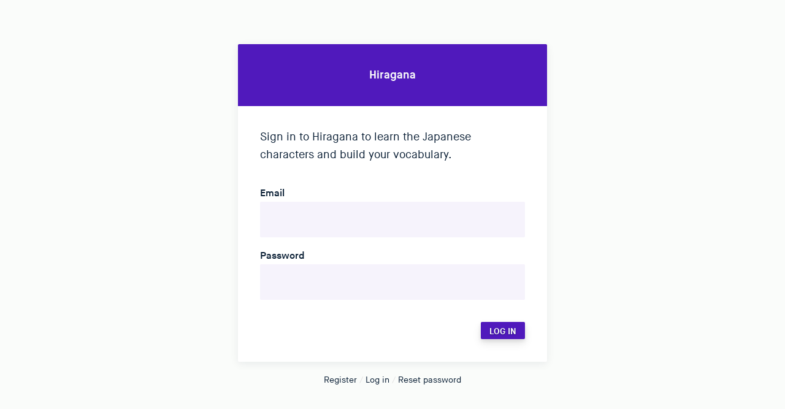

--- FILE ---
content_type: text/html; charset=utf-8
request_url: https://www.hiragana.com/login
body_size: 2400
content:
<!DOCTYPE html>
<html lang='en'>
<head>
<meta charset='utf-8'>
<meta content='ie=edge' http-equiv='x-ua-compatible'>
<meta content='width=device-width, initial-scale=1' name='viewport'>
<title>Sign in to Hiragana - Hiragana</title>
<link rel="stylesheet" media="all" href="/assets/application-b6473a545087b37d9e58accfec057ff5a214a6175f7a5694b96476dfd07f3611.css" />
<script src="/assets/application-014c71a63460249d34ae960942346b4d001cae1e52b679df26d64044915173e2.js"></script>

<script id='tmplCardView' type='x-tmpl-mustache'>
  <div data-bind="card" data-index="{{index}}">
    <div class="card-flashcard card-flashcard--learn">
      <div class="card-flashcard_front">
        <div class="{{css_class}} card-flashcard_question" data-behavior="fit">
          {{{back}}}
        </div>
        <div class="card-flashcard_lesson">
          <nav data-bind="slideNav">
            {{#slides}}
              <a data-action="openTab" data-id="{{title}}">{{title}}</a>
            {{/slides}}
          </nav>
          <div data-bind="slides">
            {{#slides}}
            <div data-bind="slide" data-id="{{title}}">
              <article>{{{body}}}</article>
            </div>
            {{/slides}}
          </div>
        </div>
      </div>
    </div>
  </div>
</script>

<script id='tmplStatusView' type='x-tmpl-mustache'>
  <ol class="statusbar">
    {{#cards}}
      <li data-index="{{index}}" class="{{status}}">&nbsp;</li>
    {{/cards}}
  </ol>
</script>

<script id='tmplQuestionView' type='x-tmpl-mustache'>
  <div data-bind="question" data-index="{{index}}">
    <div class="card-flashcard card-flashcard--review">
      <div class="card-flashcard_front">
        <div class="{{ css_class }} card-flashcard_question" data-behavior="fit">
          {{{ front }}}
          <div class="card-flashcard_alert"><p>You earned a new star!</p></div>
        </div>
        <div class="card-flashcard_answer">
          <label for='answer'><strong>{{ card_type }}</strong>: {{ question }}</label>
          <input id='answer' data-bind='answer' value='{{name}}' autocomplete='off' />
        </div>
      </div>
      <div class="card-flashcard_back">
        <header class="card-flashcard_back_header {{ css_class }}">
          {{{ back }}}
        </header>
        <div class="card-flashcard_back_tabs">
          {{#slides}}
            <section>
              <h3>{{ title }}</h3>
              {{{ body }}}
            </section>
          {{/slides}}
        </div>
      </div>
    </div>
  </div>
</script>

<script id='tmplLoadingView' type='x-tmpl-mustache'>
  <div class="overlay -loading">
    <div class="modal" role="layout">
      <div data-bind="spinner"></div>
    </div>
  </div>
</script>

<script id='tmplVideoView' type='x-tmpl-mustache'>
  <div class="overlay -video">
    <nav class="overlay_nav">
      <a data-action="closeOverlay">close</a>
    </nav>
    <div class="modal" role="layout">
      <div class="-video">
        <div class="wistia_responsive_padding" style="position:relative;margin:1rem"><div class="wistia_responsive_wrapper" style="height:100%;left:0;position:absolute;top:0;width:100%;"><iframe src="{{ video_url }}" title="Video player" allowtransparency="true" frameborder="0" scrolling="no" class="wistia_embed" name="wistia_embed" allowfullscreen mozallowfullscreen webkitallowfullscreen oallowfullscreen msallowfullscreen width="100%" height="100%"></iframe></div></div>
        <script src="https://fast.wistia.net/assets/external/E-v1.js" async></script>
      </div>
    </div>
  </div>
</script>

<!-- Global site tag (gtag.js) - Google Analytics -->
<script async src="https://www.googletagmanager.com/gtag/js?id=UA-110085518-1"></script>
<script>
  window.dataLayer = window.dataLayer || [];
  function gtag(){dataLayer.push(arguments);}
  gtag('js', new Date());

  gtag('config', 'UA-110085518-1');
</script>
<meta name="csrf-param" content="authenticity_token" />
<meta name="csrf-token" content="DGqLRp9cft0ujjkLq0+HFGne5BJ405FB+3aDtAXBfwS1PDf+DlDAiRKYrQVs2iiNJR5lsdfxjP3gX8KGIvRfuA==" />
</head>
<body>

<div class='modal' role='layout'>
<div>
<div class='modal-content'>
<header class='modal-header'>
<h1>
<a href="/dashboard">Hiragana</a>
</h1>
</header>
<main class='modal-main'><form class="standard-form" data-action="startsLoading" action="/session" accept-charset="UTF-8" method="post"><input name="utf8" type="hidden" value="&#x2713;" /><input type="hidden" name="authenticity_token" value="G4xbAQjTcilCb7OLRVmuhjrKmhlDiXfHfXH45ILFeQhn2/MDEVJE5A4UerbHfW8mDW6eIG1qa5C3+iWdQ7b2AA==" /><div class='standard-form_instructions'>
Sign in to Hiragana to learn the Japanese characters and build your vocabulary.
</div>
<div class='standard-form_field'>
<label for="email">Email</label>
<input type="email" name="login" id="login" value="" required="required" />
</div>
<div class='standard-form_field'>
<label for="password">Password</label>
<input type="password" name="password" id="password" value="" required="required" />
</div>
<div class='standard-form_actions'>
<input type="submit" name="commit" value="Log in" class="button" data-disable-with="Log in" />
</div>
</form></main>
</div>
<footer class='modal-footer'>
<a href="/register">Register</a>
/
<a href="/login">Log in</a>
/
<a href="/password_reset/new">Reset password</a>
</footer>
</div>
</div>
<script id="IntercomSettingsScriptTag">
//<![CDATA[
window.intercomSettings = {"app_id":"w18yk88d"};(function(){var w=window;var ic=w.Intercom;if(typeof ic==="function"){ic('reattach_activator');ic('update',intercomSettings);}else{var d=document;var i=function(){i.c(arguments)};i.q=[];i.c=function(args){i.q.push(args)};w.Intercom=i;function l(){var s=d.createElement('script');s.type='text/javascript';s.async=true;s.src='https://widget.intercom.io/widget/w18yk88d';var x=d.getElementsByTagName('script')[0];x.parentNode.insertBefore(s,x);}if(w.attachEvent){w.attachEvent('onload',l);}else{w.addEventListener('load',l,false);}};})()
//]]>
</script>
</body>
</html>


--- FILE ---
content_type: text/css
request_url: https://www.hiragana.com/assets/application-b6473a545087b37d9e58accfec057ff5a214a6175f7a5694b96476dfd07f3611.css
body_size: 10140
content:
@font-face{font-family:"Maison Neue";src:url(/assets/MaisonNeue-Light-a777c41eaa5b11bf390a218a7e72e71c2d9da45706c95b092eecf14230f76147.woff) format("woff");font-style:normal;font-weight:200}@font-face{font-family:"Maison Neue";src:url(/assets/MaisonNeue-LightItalic-58a66b2ded1483b78d869adae929b07b0a6440f963787e7c5150da8605453c69.woff) format("woff");font-style:italic;font-weight:200}@font-face{font-family:"Maison Neue";src:url(/assets/MaisonNeue-Book-7b97ea574dea6a036ea7e0367672c766cc616d0f30246576793fcdd66d604895.woff) format("woff");font-style:normal;font-weight:400}@font-face{font-family:"Maison Neue";src:url(/assets/MaisonNeue-BookItalic-ea0a946a46e29a5298232457f11f1689027c23cdc9a4249510b1457fb5d46c36.woff) format("woff");font-style:italic;font-weight:400}@font-face{font-family:"Maison Neue";src:url(/assets/MaisonNeue-Medium-4084b43c336861af6c4be0beee773e92e662f0a7d80e1f3f8e9479145e43169b.woff) format("woff");font-style:normal;font-weight:500}@font-face{font-family:"Maison Neue";src:url(/assets/MaisonNeue-MediumItalic-8ebecc2d5950f5746ebdbbdb2c8f70690b027c545f404dc38843d6afba1a8c12.woff) format("woff");font-style:italic;font-weight:500}@font-face{font-family:"Maison Neue";src:url(/assets/MaisonNeue-Demi-8381713f1d176a150b72790c014b61b53211c35c69930a018164a2ea143b7d73.woff) format("woff");font-style:normal;font-weight:600}@font-face{font-family:"Maison Neue";src:url(/assets/MaisonNeue-DemiItalic-5f66aa6a61cb2f47e4d93f021d899356fcdd027aa2ff8a29e31eb1f8a801afcd.woff) format("woff");font-style:italic;font-weight:600}@font-face{font-family:"Maison Neue";src:url(/assets/MaisonNeue-Bold-055c8af855ed9a5a37f11f52813685ab0979a98f892ccd0329e848f80cae7ba0.woff) format("woff");font-style:normal;font-weight:800}@font-face{font-family:"Maison Neue";src:url(/assets/MaisonNeue-BoldItalic-5da10ed3f9cce11a96c0838b5709bceb3c1a359e02ffbad39105cfbcfd131601.woff) format("woff");font-style:italic;font-weight:800}.tpd-tooltip{position:absolute}.tpd-tooltip{box-sizing:content-box}.tpd-tooltip [class^="tpd-"]{box-sizing:inherit}.tpd-content-wrapper{position:absolute;top:0;left:0;float:left;width:100%;height:100%;overflow:hidden}.tpd-content-spacer,.tpd-content-relative,.tpd-content-relative-padder{float:left;position:relative}.tpd-content-relative{width:100%}.tpd-content{float:left;clear:both;position:relative;padding:10px;font-size:11px;line-height:16px;color:#fff;box-sizing:border-box !important}.tpd-has-inner-close .tpd-content-relative .tpd-content{padding-right:0 !important}.tpd-tooltip .tpd-content-no-padding{padding:0 !important}.tpd-title-wrapper{float:left;position:relative;overflow:hidden}.tpd-title-spacer{float:left}.tpd-title-relative,.tpd-title-relative-padder{float:left;position:relative}.tpd-title-relative{width:100%}.tpd-title{float:left;position:relative;font-size:11px;line-height:16px;padding:10px;font-weight:bold;text-transform:uppercase;color:#fff;box-sizing:border-box !important}.tpd-has-title-close .tpd-title{padding-right:0 !important}.tpd-close{position:absolute;top:0;right:0;width:28px;height:28px;cursor:pointer;overflow:hidden;color:#fff}.tpd-close-icon{float:left;font-family:Arial, Baskerville, monospace;font-weight:normal;font-style:normal;text-decoration:none;width:28px;height:28px;font-size:28px;line-height:28px;text-align:center}.tpd-skin{position:absolute;top:0;left:0}.tpd-frames{position:absolute;top:0;left:0}.tpd-frames .tpd-frame{float:left;width:100%;height:100%;clear:both;display:none}.tpd-visible-frame-top .tpd-frame-top{display:block}.tpd-visible-frame-bottom .tpd-frame-bottom{display:block}.tpd-visible-frame-left .tpd-frame-left{display:block}.tpd-visible-frame-right .tpd-frame-right{display:block}.tpd-backgrounds{position:absolute;top:0;left:0;width:100%;height:100%;-webkit-transform-origin:0% 0%;transform-origin:0% 0%}.tpd-background-shadow{position:absolute;top:0;left:0;width:100%;height:100%;background-color:transparent;pointer-events:none}.tpd-no-shadow .tpd-skin .tpd-background-shadow{box-shadow:none !important}.tpd-background-box{position:absolute;top:0;left:0;height:100%;width:100%;overflow:hidden}.tpd-no-stem .tpd-background-box,.tpd-no-stem .tpd-shift-stem{display:none}.tpd-no-stem .tpd-background-box-top{display:block}.tpd-background-box-shift,.tpd-background-box-shift-further{position:relative;float:left;width:100%;height:100%}.tpd-background{border-radius:10px;float:left;clear:both;background:none;-webkit-background-clip:padding-box;background-clip:padding-box;border-style:solid;border-width:1px;border-color:rgba(255,255,255,0.1)}.tpd-background-loading{display:none}.tpd-no-radius .tpd-skin .tpd-frames .tpd-frame .tpd-backgrounds .tpd-background{border-radius:0}.tpd-background-title{float:left;clear:both;width:100%;background-color:#282828}.tpd-background-content{float:left;clear:both;width:100%;background-color:#282828}.tpd-background-border-hack{position:absolute;top:0;left:0;width:100%;height:100%;border-style:solid}.tpd-background-box-top{top:0}.tpd-background-box-bottom{bottom:0}.tpd-background-box-left{left:0}.tpd-background-box-right{right:0}.tpd-shift-stem{position:absolute;top:0;left:0;overflow:hidden}.tpd-shift-stem-side{position:absolute}.tpd-frame-top .tpd-shift-stem-side,.tpd-frame-bottom .tpd-shift-stem-side{width:100%}.tpd-frame-left .tpd-shift-stem-side,.tpd-frame-right .tpd-shift-stem-side{height:100%}.tpd-stem{position:absolute;top:0;left:0;overflow:hidden;width:16px;height:8px;margin-left:3px;margin-top:2px;-webkit-transform-origin:0% 0%;transform-origin:0% 0%}.tpd-tooltip .tpd-skin .tpd-frames .tpd-frame .tpd-shift-stem .tpd-stem-reset{margin:0 !important}.tpd-stem-spacer{position:absolute;top:0;left:0;width:100%;height:100%}.tpd-stem-reset .tpd-stem-spacer{margin-top:0}.tpd-stem-point{width:100px;position:absolute;top:0;left:50%}.tpd-stem-downscale,.tpd-stem-transform{float:left;width:100%;height:100%;-webkit-transform-origin:0% 0%;transform-origin:0% 0%;position:relative}.tpd-stem-side{width:50%;height:100%;float:left;position:relative;overflow:hidden}.tpd-stem-side-inversed{-webkit-transform:scale(-1, 1);transform:scale(-1, 1)}.tpd-stem-triangle{width:0;height:0;border-bottom-style:solid;border-left-color:transparent;border-left-style:solid;position:absolute;top:0;left:0}.tpd-stem-border{width:20px;height:100%;position:absolute;top:0;left:50%;background-color:#fff;border-right-color:#fff;border-right-style:solid;border-right-width:0}.tpd-stem-border-corner{position:absolute;top:0;left:50%;height:100%;border-right-style:solid;border-right-width:0}.tpd-stem *{z-index:0;zoom:1}.tpd-stem-border-center-offset,.tpd-stem-border-center-offset-inverse{float:left;position:relative;width:100%;height:100%;overflow:hidden}.tpd-stem-notransform{float:left;width:100%;height:100%;position:relative}.tpd-stem-notransform .tpd-stem-border{height:100%;position:relative;float:left;top:0;left:0;margin:0}.tpd-stem-notransform .tpd-stem-border-center{position:absolute}.tpd-stem-notransform .tpd-stem-border-corner{background:#fff;border:0;top:auto;left:auto}.tpd-stem-notransform .tpd-stem-border-center,.tpd-stem-notransform .tpd-stem-triangle{height:0;border:0;left:50%}.tpd-stem-transform-left{-webkit-transform:rotate(-90deg) scale(-1, 1);transform:rotate(-90deg) scale(-1, 1)}.tpd-stem-transform-right{-webkit-transform:rotate(90deg) translate(0, -100%);transform:rotate(90deg) translate(0, -100%)}.tpd-stem-transform-bottom{-webkit-transform:scale(1, -1) translate(0, -100%);transform:scale(1, -1) translate(0, -100%)}.tpd-spinner{position:absolute;top:50%;left:50%;width:46px;height:36px}.tpd-spinner-spin{position:relative;float:left;margin:8px 0 0 13px;text-indent:-9999em;border-top:2px solid rgba(255,255,255,0.2);border-right:2px solid rgba(255,255,255,0.2);border-bottom:2px solid rgba(255,255,255,0.2);border-left:2px solid #fff;-webkit-animation:tpd-spinner-animation 1.1s infinite linear;animation:tpd-spinner-animation 1.1s infinite linear;box-sizing:border-box !important}.tpd-spinner-spin,.tpd-spinner-spin:after{border-radius:50%;width:20px;height:20px}@-webkit-keyframes tpd-spinner-animation{0%{-webkit-transform:rotate(0deg);transform:rotate(0deg)}100%{-webkit-transform:rotate(360deg);transform:rotate(360deg)}}@keyframes tpd-spinner-animation{0%{-webkit-transform:rotate(0deg);transform:rotate(0deg)}100%{-webkit-transform:rotate(360deg);transform:rotate(360deg)}}.tpd-is-loading .tpd-content-wrapper,.tpd-is-loading .tpd-title-wrapper{display:none}.tpd-is-loading .tpd-background{display:none}.tpd-is-loading .tpd-background-loading{display:block}.tpd-tooltip-measuring{top:0;left:0;position:absolute;max-width:100%;width:100%}.tpd-tooltip-measuring .tpd-skin,.tpd-tooltip-measuring .tpd-spinner{display:none}.tpd-tooltip-measuring .tpd-content-wrapper,.tpd-tooltip-measuring .tpd-title-wrapper{display:block}.tpd-tooltip a,.tpd-tooltip a:hover{color:#808080;text-decoration:underline}.tpd-tooltip a:hover{color:#6c6c6c}.tpd-size-x-small .tpd-content,.tpd-size-x-small .tpd-title{padding:7px 8px;font-size:10px;line-height:15px}.tpd-size-x-small .tpd-background{border-radius:5px}.tpd-size-x-small .tpd-stem{width:12px;height:6px;margin-left:4px;margin-top:2px}.tpd-size-x-small.tpd-no-radius .tpd-stem{margin-left:7px}.tpd-size-x-small .tpd-close{margin-bottom:1px}.tpd-size-x-small .tpd-spinner{width:35px;height:29px}.tpd-size-x-small .tpd-spinner-spin{margin:6px 0 0 9px}.tpd-size-x-small .tpd-spinner-spin,.tpd-size-x-small .tpd-spinner-spin:after{width:17px;height:17px}.tpd-size-small .tpd-content,.tpd-size-small .tpd-title{padding:8px;font-size:10px;line-height:16px}.tpd-size-small .tpd-background{border-radius:6px}.tpd-size-small .tpd-stem{width:14px;height:7px;margin-left:5px;margin-top:2px}.tpd-size-small.tpd-no-radius .tpd-stem{margin-left:8px}.tpd-size-small .tpd-close{margin:2px 1px}.tpd-size-small .tpd-spinner{width:42px;height:32px}.tpd-size-small .tpd-spinner-spin{margin:7px 0 0 13px}.tpd-size-small .tpd-spinner-spin,.tpd-size-small .tpd-spinner-spin:after{width:18px;height:18px}.tpd-size-medium .tpd-content,.tpd-size-medium .tpd-title{padding:10px;font-size:11px;line-height:16px}.tpd-size-medium .tpd-background{border-radius:8px}.tpd-size-medium .tpd-stem{width:16px;height:8px;margin-left:6px;margin-top:2px}.tpd-size-medium.tpd-no-radius .tpd-stem{margin-left:10px}.tpd-size-medium .tpd-close{margin:4px 2px}.tpd-size-medium .tpd-spinner{width:50px;height:36px}.tpd-size-medium .tpd-spinner-spin{margin:8px 0 0 15px}.tpd-size-medium .tpd-spinner-spin,.tpd-size-medium .tpd-spinner-spin:after{width:20px;height:20px}.tpd-size-large .tpd-content,.tpd-size-large .tpd-title{padding:10px;font-size:13px;line-height:18px}.tpd-size-large .tpd-background{border-radius:8px}.tpd-size-large .tpd-stem{width:18px;height:9px;margin-left:7px;margin-top:2px}.tpd-size-large.tpd-no-radius .tpd-stem{margin-left:10px}.tpd-size-large .tpd-close{margin:5px 2px 5px 2px}.tpd-size-large .tpd-spinner{width:54px;height:38px}.tpd-size-large .tpd-spinner-spin{margin:9px 0 0 17px}.tpd-size-large .tpd-spinner-spin,.tpd-size-large .tpd-spinner-spin:after{width:20px;height:20px}.tpd-skin-dark .tpd-content,.tpd-skin-dark .tpd-title,.tpd-skin-dark .tpd-close{color:#fff}.tpd-skin-dark .tpd-background-content,.tpd-skin-dark .tpd-background-title{background-color:#282828}.tpd-skin-dark .tpd-background{border-width:1px;border-color:rgba(255,255,255,0.1)}.tpd-skin-dark .tpd-title-wrapper{border-bottom:1px solid #404040}.tpd-skin-dark .tpd-spinner-spin{border-color:rgba(255,255,255,0.2);border-left-color:#fff}.tpd-skin-dark a{color:#ccc}.tpd-skin-dark a:hover{color:#c0c0c0}@viewport{zoom:1;width:extend-to-zoom}@-ms-viewport{width:extend-to-zoom;zoom:1}html,body,div,span,applet,object,iframe,h1,h2,h3,h4,h5,h6,p,blockquote,pre,a,abbr,acronym,address,big,cite,code,del,dfn,font,img,ins,kbd,q,s,samp,small,strike,sub,sup,tt,var,b,u,i,center,dl,dt,dd,ol,ul,li,fieldset,form,label,legend,table,caption,tbody,tfoot,thead,tr,th,td{margin:0;padding:0;font-size:100%;vertical-align:baseline;border:0;outline:0;background:transparent;font-feature-settings:"kern", "liga", "pnum";-webkit-backface-visibility:visible;-webkit-font-smoothing:antialiased;text-rendering:optimizeLegibility;webkit-text-size-adjust:100%;-ms-text-size-adjust:100%;text-size-adjust:100%}blockquote,q{quotes:none}:focus{outline:0}table{border-collapse:collapse;border-spacing:0}ul,ol{list-style:none}*{-moz-box-sizing:border-box;-webkit-box-sizing:border-box;-ms-box-sizing:border-box;box-sizing:border-box}.shaking{animation-name:shake;animation-duration:100ms;animation-timing-function:ease-in-out;animation-iteration-count:infinite}@keyframes shake{10%, 90%{transform:translate3d(-1px, 0, 0)}20%, 80%{transform:translate3d(2px, 0, 0)}30%, 50%, 70%{transform:translate3d(-4px, 0, 0)}40%, 60%{transform:translate3d(4px, 0, 0)}}html{font-size:17px;height:100%}@media screen and (min-width: 1280px){html{font-size:18px}}body{background:#FAFCFA;color:#091E34;font-family:"Maison Neue", sans-serif;font-weight:400;font-size:1rem;line-height:1.625;min-height:100%}body.mkt{background:#5019BC;color:#FAFCFA}a,a:visited,a:link{color:#091E34}a:hover,a:visited:hover,a:link:hover{color:#5019BC}input[type='text'],input[type='password'],input[type='email'],input[type='tel'],input,button{font-size:1rem;font-family:"Maison Neue", sans-serif;color:#091E34}.pad.-all{padding:1rem}.pad.-v{padding-top:1rem;padding-bottom:1rem}.pad.-h{padding-left:1rem;padding-right:1rem}.button,a.button,a.button:link,a.button:visited{font-size:0.7901234568rem;text-transform:uppercase;font-weight:800;display:inline-block;-webkit-appearance:none;box-shadow:rgba(0,0,0,0.1) 0px 7px 14px 0px,rgba(0,0,0,0.0825) 0px 3px 6px 0px;background:#5019BC;border:2px solid #5019BC;border-radius:2px;color:#FAFCFA;text-shadow:0 1px 2px rgba(9,30,52,0.5);padding:0.225rem 0.675rem 0.125rem}.button:hover,a.button:hover,a.button:link:hover,a.button:visited:hover{cursor:pointer;background:#4c18b3;border-color:#4c18b3}.button.danger,a.button.danger,a.button:link.danger,a.button:visited.danger{background-color:#FF2C00;border:2px solid #FF2C00}.button.danger:hover,a.button.danger:hover,a.button:link.danger:hover,a.button:visited.danger:hover{background:#f52a00;border-color:#f52a00}.button.-cta,a.button.-cta,a.button:link.-cta,a.button:visited.-cta{border-color:#24C141;border:none;background-color:#24C141;text-transform:none;color:#FAFCFA;font-size:1.125rem;box-shadow:0 0.125rem 0.5rem rgba(9,30,52,0.05)}.button.-cta:hover,a.button.-cta:hover,a.button:link.-cta:hover,a.button:visited.-cta:hover{cursor:pointer;background:#22b83e;border-color:#22b83e;box-shadow:0 0.25rem 0.5rem rgba(9,30,52,0.075)}.hotkey{border:2px solid #091E34;padding:0.175rem 0.325rem;border-radius:2px}.hotkey:hover{cursor:pointer}.action_pair{display:block;overflow:hidden}.action_pair p{float:left}.action_pair .button{float:right}.hidden{clear:both;overflow:hidden;height:0;background:transparent;border:0}.pane .pane_header{padding:0.5rem 0.5rem 0;display:block;clear:both;overflow:hidden}.pane .pane_header h2{font-size:1.265625rem;margin:0.5rem 0 0}.standard-form_instructions{margin:2rem 0}.standard-form_instructions:first-of-type{margin-top:0}.standard-form_instructions:last-of-type{margin-bottom:0}.standard-form_field{margin:1rem 0}.standard-form_field:first-of-type{margin-top:0}.standard-form_field:last-of-type{margin-bottom:0}.standard-form_field.-check input,.standard-form_field.-check label{width:auto;display:inline}.standard-form_field label{display:block;padding:0;font-weight:600;font-size:0.8888888889rem}.standard-form_field input,.standard-form_field textarea{border-radius:2px;width:100%;display:block;border:0;color:#091E34;font-size:1.125rem;line-height:1.2375rem;background:rgba(80,25,188,0.05);padding:1rem}.standard-form_field input:focus,.standard-form_field textarea:focus{color:#091E34;background-color:rgba(80,25,188,0.075)}.standard-form_field .hint{display:block;font-size:0.624295077rem;color:#9F9E9D;text-align:right}.standard-form_field.error input{border:2px solid #FF2C00}.standard-form_field.error .hint{color:#FF2C00}.standard-form_field--golden{display:flex;margin:0 -0.5rem}.standard-form_field--golden .major{margin:0 0.5rem;flex:6}.standard-form_field--golden .minor{margin:0 0.5rem;flex:4}.standard-form_field--twofer .twofer{display:flex;margin:0 -0.25rem}.standard-form_field--twofer .twofer input{margin:0 0.25rem;flex:1;display:block}.standard-form_actions{padding:1rem 0 0;text-align:right}a{text-decoration:none;color:#091E34}a:hover{color:#091E34}.text.-wrap{max-width:36em}.text.-contained{padding:0 1.5rem}.text.-center{text-align:center}.text.-right{text-align:right}.text.-left{text-align:left}.text.-small{font-size:0.8888888889rem;line-height:1.45}.link-card,a.link-card,a.link-card:link,a.link-card:visited{font-weight:500}.link-card.radical,a.link-card.radical,a.link-card:link.radical,a.link-card:visited.radical{color:#FFD200}.link-card.character,a.link-card.character,a.link-card:link.character,a.link-card:visited.character{color:#3DA7ED}.link-card.vocabulary,a.link-card.vocabulary,a.link-card:link.vocabulary,a.link-card:visited.vocabulary{color:#F9690E}.admin-table{width:100%}.admin-table thead{width:100%;background-color:#091E34;color:#fff;text-align:left}.admin-table thead a{color:#FAFCFA;text-decoration:underline}.admin-table thead a:hover{color:#fff}.admin-table tbody{font-size:1.125rem;width:100%}.admin-table td,.admin-table th{padding:0 0 0 1rem}.admin-table tr{border-bottom:2px solid #091E34;text-align:left}.admin-table tr:last-child{border-bottom:none}.application-footer{position:absolute;left:0;right:0;bottom:0;padding:2rem 1rem;background:#091E34;font-size:0.8888888889rem;color:#E0dfdf}.application-footer a{color:#FAFCFA;text-decoration:underline}.application-footer a:hover{color:#fff}.application-nav{background:#FAFCFA;color:#FAFCFA;z-index:9999;padding:0 0.5rem;box-shadow:0 0.325rem 0.325rem #FAFCFA}.application-nav_aside{float:right}.application-nav_item{float:left}.application-nav_item a{transition:all 0.25s ease;display:inline-block;color:rgba(9,30,52,0.75);font-weight:500;font-size:0.8888888889rem;padding:0.9rem 0.75rem 0}.application-nav_item a span{display:inline-block;width:1rem;height:1rem;text-align:center;line-height:1.075rem;vertical-align:middle;font-size:0.5549289573rem;font-weight:800;border-radius:1rem;background-color:rgba(9,30,52,0.75);color:#FAFCFA}.application-nav_item a:hover{color:#091E34}.application-nav_item a:hover span{background-color:#091E34}.application-nav_item a:active{color:#091E34}.application-nav_item.application-nav_item--logo a{font-weight:800;font-size:1.125rem;text-transform:none;padding-top:0.65rem}.application-nav_item.application-nav_item--settings a{width:3rem;height:3rem;background-image:url(/assets/settings-8ec0a9fe3f90afb5ef85f3df5dbcf10e67312310006ca2a5a6158e78d076e02c.svg);background-size:1.2rem;background-repeat:no-repeat;background-position:center center;text-indent:-9999rem;overflow:hidden;opacity:0.75}.application-nav_item.application-nav_item--settings a:hover{opacity:1}.banner{position:fixed;bottom:1rem;left:1rem;right:1rem;z-index:99999;border-radius:1rem;padding:1rem}.banner.-alert{background:#FF2C00;color:#FAFCFA;font-size:0.8888888889rem}.banner.-alert a{color:#FAFCFA;text-decoration:none;font-weight:800}.banner.-alert a:hover{color:#FAFCFA;text-decoration:underline}.banner.-alert .button{margin:-0.325rem 0;float:right;background-color:rgba(250,252,250,0.875);border-color:rgba(250,252,250,0.25);color:#FF2C00;font-size:0.7901234568rem;padding:0.325rem 0.75rem 0.25rem}.banner.-alert .button:hover{background-color:#FAFCFA;border-color:#FAFCFA;color:#FF2C00;text-decoration:none}.breakdown{display:flex;margin:-1rem;border-radius:0 0 2px 2px;overflow:hidden}.breakdown_bucket{padding:1rem;flex:1;color:#091E34;text-align:center;background-color:rgba(80,25,188,0.025);border-right:1px solid rgba(80,25,188,0.175)}.breakdown_bucket:last-child{border-right:0}.breakdown_bucket big{display:block;font-size:2.565784514rem}.breakdown_bucket small.range{display:block}[data-bind='cards']{position:relative;width:100%}.card-flashcard{height:28rem;position:relative;transform:rotateY(0deg);transform-style:preserve-3d;transition:transform 0.325s;transform-origin:right center}.card-flashcard .card-flashcard_front,.card-flashcard .card-flashcard_back{position:absolute;left:0;right:0;top:0;bottom:0;overflow:hidden;backface-visibility:hidden;transform:rotateX(0deg);background:#fff;box-shadow:0 0.25rem 1rem rgba(9,30,52,0.075),0 0.125rem 0.25rem rgba(9,30,52,0.1);border-radius:2px}.card-flashcard .card-flashcard_back{transform:rotateX(0) rotateY(180deg)}.card-flashcard.-flipped{transform:translateX(-100%) rotateY(180deg)}.card-flashcard_question{padding:1rem;margin:1rem;height:14rem;border-radius:2px;color:#fff;text-align:center;display:flex;align-items:center;justify-content:center;position:relative;overflow:hidden}.card-flashcard_question.character{background-color:#3DA7ED}.card-flashcard_question.radical{background-color:#FFD200}.card-flashcard_question.vocabulary{background-color:#F9690E}.card-flashcard_question ruby rt{display:block;position:absolute;left:0;right:0;top:0;text-align:center;font-size:1rem}.card-flashcard_question big{width:100%;height:8.5rem;text-align:center;font-size:6.583250172rem;line-height:1.1;vertical-align:baseline;display:block;font-family:-apple-system, BlinkMacSystemFont, "Segoe UI", Helvetica, Arial, sans-serif, "Apple Color Emoji", "Segoe UI Emoji", "Segoe UI Symbol"}.card-flashcard_question h2{position:absolute;left:0;right:0;bottom:1rem;text-align:center;font-size:1.6018066406rem;line-height:1.1;font-weight:800}.card-flashcard_alert{display:block;position:absolute;bottom:1rem;left:1rem;right:1rem;margin-bottom:-5rem;transition:margin 0.175s ease}.card-flashcard_alert.-visible{margin-bottom:0}.card-flashcard_alert p{font-size:0.7901234568rem;line-height:1.1;margin:0 auto;max-width:50%;padding:0.425rem 0.25rem 0.325rem;background:rgba(9,30,52,0.25);border-radius:2px}.card-flashcard_answer{padding:2rem;height:14rem}.card-flashcard_answer p.correction{text-align:center;color:#9F9E9D;font-size:0.7901234568rem;margin-top:0.5rem}.card-flashcard_answer p.correction strong{font-weight:600}.card-flashcard_answer p.correction .hotkey{color:#9F9E9D;border-style:solid;border-width:1px;border-color:#E0dfdf;border-radius:2px}.card-flashcard_answer label{width:100%;display:block;border:none;font-size:1.265625rem;text-align:center;color:#091E34;font-weight:600;margin-bottom:0.5rem}.card-flashcard_answer label strong{font-weight:600;text-transform:capitalize}.card-flashcard_answer input{border-radius:2px;width:100%;display:block;border:0;color:#091E34;font-size:1.125rem;line-height:1.2375rem;background:rgba(80,25,188,0.05);padding:1rem;text-align:center}.card-flashcard_answer input:focus{color:#091E34;background-color:rgba(80,25,188,0.075)}.card-flashcard_answer input.correct{color:#FAFCFA;background-color:rgba(36,193,65,0.825)}.card-flashcard_answer input.incorrect{color:#FAFCFA;background-color:rgba(255,44,0,0.825)}.card-flashcard_back{background:#fff;border-radius:2px;padding:1rem;overflow-y:auto;overflow-x:scroll}.card-flashcard_back_header{border-radius:2px;color:#fff;padding:1rem 1rem 0.9rem}.card-flashcard_back_header h2,.card-flashcard_back_header big,.card-flashcard_back_header div{display:inline;font-size:1.125rem}.card-flashcard_back_header big{font-size:1.265625rem}.card-flashcard_back_header big:after{content:" "}.card-flashcard_back_header br{display:none}.card-flashcard_back_header.character{background-color:#3DA7ED}.card-flashcard_back_header.radical{background-color:#FFD200}.card-flashcard_back_header.vocabulary{background-color:#F9690E}.card-flashcard_back_tabs{overflow-x:hidden;overflow-y:auto;max-height:calc(26rem - 3.9rem);padding:1rem 0 0}.card-flashcard_back_tabs section{border-radius:2px;padding:0.5rem;border:1px solid rgba(224,223,223,0.25);font-size:0.7901234568rem;line-height:1.625}.card-flashcard_back_tabs p,.card-flashcard_back_tabs section{margin:1rem 0}.card-flashcard_back_tabs p:first-child,.card-flashcard_back_tabs section:first-child{margin-top:0}.card-flashcard_back_tabs p:last-child,.card-flashcard_back_tabs section:last-child{margin-bottom:0}.card-flashcard_lesson{margin:0 1rem;overflow:hidden;height:14rem}.card-flashcard_lesson nav{background:rgba(224,223,223,0.25);border-radius:2px;padding:0;overflow:hidden;font-size:0.7901234568rem;font-weight:600}.card-flashcard_lesson nav a{display:block;float:left;padding:0.275rem 0.5rem 0.1rem}.card-flashcard_lesson nav a:hover{background-color:rgba(224,223,223,0.25);color:#091E34;cursor:pointer}.card-flashcard_lesson nav a.active{background-color:#5019BC;color:#FAFCFA}.card-flashcard_lesson nav a.active:hover{background-color:#4b18b1;color:#FAFCFA}.card-flashcard_lesson [data-bind='slide']{display:none}.card-flashcard_lesson [data-bind='slide'].active{display:block}.card-flashcard_lesson article{border-radius:2px;border:1px solid rgba(224,223,223,0.25);padding:0.5rem;margin:1rem 0;font-size:0.8888888889rem;line-height:1.625;overflow-x:hidden;overflow-y:auto;height:8.325rem}.card-flashcard_lesson article br{display:none}.card-flashcard_lesson article h1{font-weight:800}.card-flashcard_lesson article h2{font-weight:400}.card-flashcard_lesson article hr{border:0;border-top:1px solid rgba(224,223,223,0.25);height:1px;clear:both;overflow:hidden}.card-flashcard_lesson article *:first-child{margin-top:0}.card-flashcard_lesson article *:last-child{margin-bottom:0}.card-flashcard_lesson article h1,.card-flashcard_lesson article h2,.card-flashcard_lesson article p,.card-flashcard_lesson article ol,.card-flashcard_lesson article ul{margin:1rem 0 0}.card-flashcard_lesson article h1:first-child,.card-flashcard_lesson article h2:first-child,.card-flashcard_lesson article p:first-child,.card-flashcard_lesson article ol:first-child,.card-flashcard_lesson article ul:first-child{margin-bottom:0}.card-flashcard_lesson article h1:last-child,.card-flashcard_lesson article h2:last-child,.card-flashcard_lesson article p:last-child,.card-flashcard_lesson article ol:last-child,.card-flashcard_lesson article ul:last-child{margin-bottom:0}.card-flashcard_lesson article h1 li,.card-flashcard_lesson article h2 li,.card-flashcard_lesson article p li,.card-flashcard_lesson article ol li,.card-flashcard_lesson article ul li{margin:0 0 0.25rem}.card-flashcard_lesson article h1 li:first-child,.card-flashcard_lesson article h2 li:first-child,.card-flashcard_lesson article p li:first-child,.card-flashcard_lesson article ol li:first-child,.card-flashcard_lesson article ul li:first-child{margin-bottom:0}.card-flashcard_lesson article h1 li:last-child,.card-flashcard_lesson article h2 li:last-child,.card-flashcard_lesson article p li:last-child,.card-flashcard_lesson article ol li:last-child,.card-flashcard_lesson article ul li:last-child{margin-bottom:0}.card-flashcard_lesson article h1+h2,.card-flashcard_lesson article h1+br+h2,.card-flashcard_lesson article h1+p,.card-flashcard_lesson article h2+p,.card-flashcard_lesson article h3+p{margin-top:0}.card-flashcard_lesson article ul{list-style:inside disc}.card-flashcard_lesson article ol{list-style:inside decimal}.card-flashcard_nav{position:absolute;bottom:0;left:0;right:0;text-align:center;padding:1rem;font-size:0.8888888889rem;text-align:center;color:#9F9E9D}.card-flashcard_nav div{margin:0.5rem 0}.card-flashcard_nav .hotkey{border-color:#9F9E9D}.card-toolbar{position:absolute;z-index:999;top:0;left:0;right:0;font-size:0.8888888889rem;color:#9F9E9D}.card-toolbar a,.card-toolbar a:link,.card-toolbar a:visited{color:#9F9E9D}.card-toolbar a:hover,.card-toolbar a:link:hover,.card-toolbar a:visited:hover{color:#5019BC}.card-toolbar_nav{position:absolute;left:0;padding:0.75rem 1.5rem}.card-toolbar_status{position:absolute;right:0;padding:0.75rem 1.5rem}.dashboard-row{clear:both;margin:0 0 1rem}.dashboard-card{padding:0.25rem;background:#fff;box-shadow:0 0.25rem 1rem rgba(9,30,52,0.075),0 0.125rem 0.25rem rgba(9,30,52,0.1);border-radius:2px;overflow:hidden}.dashboard-card_header{background-color:rgba(80,25,188,0.25);border-radius:2px 2px 0 0;padding:0.25rem 0.75rem 0;color:#5019BC;overflow:hidden}.dashboard-card_header h3{float:left;line-height:1.828125rem}.dashboard-card_header small.hint{float:right;font-size:0.7901234568rem;line-height:1.828125rem}.dashboard-card_header--subheader{border-radius:0;margin-top:2rem;background-color:rgba(224,223,223,0.325);color:#091E34}.dashboard-card_header--subheader h4{float:left;font-weight:600;color:#091E34;line-height:1.828125rem}.dashboard-card_header--subheader small.hint{color:rgba(9,30,52,0.75)}.dashboard-card_body{display:block;padding:1rem 1rem 0.9rem;color:#091E34;border-radius:2px;overflow:hidden;text-align:center}a.dashboard-card_body:hover,a.dashboard-card_body:visited:hover{color:#22b63d}.error-card{max-width:14rem;margin:0 auto}.error-card h1:before{content:"—"}.flash{font-weight:600;padding:0.5rem 1rem 0.4rem;box-shadow:0 0.25rem 0.75rem rgba(9,30,52,0.075);background-color:#24C141;color:#FAFCFA;text-shadow:0 1px 1px rgba(9,30,52,0.125);border-radius:2px;box-shadow:0 0.25rem 1rem rgba(9,30,52,0.075),0 0.125rem 0.25rem rgba(9,30,52,0.1)}.flash.flash--alert,.flash.flash--warning{background-color:#FF2C00;color:#FAFCFA;text-shadow:0 1px 1px rgba(9,30,52,0.125)}.flash.flash--alert:hover,.flash.flash--warning:hover{cursor:pointer}.logo-logotype{text-align:left;text-indent:-9999px;overflow:hidden;height:2rem;width:10.675rem;background-image:url(/assets/logo-logotype-8a276c6774d53421720de0fbf5f6601f2cd6924c42d1c04c203b4e449e3ca2f2.svg);background-position:left center;background-repeat:no-repeat;background-size:auto 1.675rem}.logo-logotype.logo-logotype--neg{background-image:url(/assets/logo-logotype-neg-9f9f4fde21d6156b242019e956f54a08ab39f14eb17449bbfbf355aa9175ee11.svg)}.logo-logotype.logo-logotype--mkt{background-image:url(/assets/logo-logotype-mkt-d639acced3cdd4db2bd867a6020911014d57af6d61e3cb40a10d7ebfa0679c8c.svg)}.marketing-cta{max-width:36rem;height:32vh;min-height:12rem;max-height:20rem;margin:0 auto;display:flex;width:100%;align-items:center;justify-content:center}.marketing-cta .marketing-cta_content{border:0.25rem #fff solid;background:#fff;border-radius:2px;box-shadow:0 0.25rem 0.75rem rgba(9,30,52,0.075);padding:1rem}.marketing-cta .marketing-cta_content h2{font-weight:300;font-size:1.8020324707rem;line-height:1.3;text-align:center;margin:0 0 1rem}.marketing-features{max-width:30rem;padding:2rem 0;margin:0 auto;display:flex;width:100%;align-items:center;justify-content:center}.marketing-features_list_item{margin:1rem 0;padding-left:2.5rem;background-image:url(/assets/check-ae360bdc5b1804ca9f9315f166f00f43e3ddd22882fa43690322afb95d6d1177.svg);background-position:left 0.5rem;background-repeat:no-repeat;background-size:2rem auto}.marketing-features_list_item h2{font-weight:400;font-size:1.265625rem;color:#5019BC}.marketing-features_list_item p{font-size:0.7901234568rem}.marketing-footer{padding:2rem;font-size:0.8888888889rem;color:#E0dfdf;background:#091E34}.marketing-footer a{color:#FAFCFA;text-decoration:underline}.marketing-footer a:hover{color:#fff}.marketing-how{max-width:36rem;height:40vh;min-height:18rem;max-height:24rem;margin:0 auto;display:flex;width:100%;align-items:center;justify-content:center}.marketing-how_items{margin:0 -1rem;display:flex}.marketing-how_items_item{flex:1;margin:0 1rem;width:12rem}.marketing-how_items_item:nth-child(1) figure{background-color:#FFD200;background-image:url(/assets/brain-1-a7d59914698822961ee05fa18a16e9c48087ca6a850f9d47cf1b33d8ef2665c3.svg)}.marketing-how_items_item:nth-child(2) figure{background-color:#3DA7ED;background-image:url(/assets/brain-2-fc7eeed2073975ab7bd1fb844c5f0daa98dfa11f646d929838a1f3f78f0dbb5f.svg)}.marketing-how_items_item:nth-child(3) figure{background-color:#F9690E;background-image:url(/assets/brain-3-9c609a2050e0fa9b69dee536ca559e157355f9b217d05ff1b793b00267bd66b2.svg)}.marketing-how_items_item figure{display:block;margin:0;padding:0;width:100%;height:9rem;background:#3DA7ED;margin-bottom:0.5rem;background-size:100% auto;background-repeat:no-repeat;background-position:center center;border-radius:2px}.marketing-how_items_item h3{font-size:1.125rem;line-height:1.3}.marketing-how_items_item p{font-size:0.7901234568rem;line-height:1.3;color:rgba(9,30,52,0.925)}.marketing-intro{background-size:100% auto;background-repeat:no-repeat;background-position:right bottom;color:#091E34;padding:2rem;max-height:38rem;min-height:24rem;height:67.5vh;display:flex;align-items:center;justify-content:center;position:relative;overflow:hidden}.marketing-intro_content{position:relative;padding-top:10vh;z-index:99;width:100%;max-width:48rem}.marketing-intro_content h1{color:#091E34;font-size:3.2473210255rem;line-height:1.2;margin-bottom:1rem}.marketing-intro_cta{max-width:28rem}.marketing-intro_cta .singleton{width:100%;display:flex}.marketing-intro_cta .singleton .singleton_field{flex:4;margin-bottom:0.5rem}.marketing-intro_cta .singleton .singleton_field input{width:100%;font-family:"Maison Neue", sans-serif;border:0;font-size:1.265625rem;line-height:1.4;padding:0.75rem 0.5rem 0.5rem;background:#FAFCFA;border-radius:2px;border:2px solid #5019BC;margin:0;box-shadow:0 0.25rem 0.75rem rgba(9,30,52,0.05)}.marketing-intro_cta .singleton .singleton_field input:focus{border-color:#24C141;box-shadow:0 0.25rem 0.75rem rgba(9,30,52,0.125)}.marketing-intro_cta .singleton .singleton_action{padding-left:1rem;flex:1}.marketing-intro_cta .singleton .singleton_action input{font-size:1.265625rem;line-height:1.4;width:100%;margin:0;text-transform:none;letter-spacing:auto;padding:0.75rem 1rem 0.5rem;box-shadow:0 0.25rem 0.75rem rgba(9,30,52,0.075)}.marketing-intro_cta .singleton .singleton_action input:hover{background-color:#521ac1;box-shadow:0 0.25rem 0.75rem rgba(9,30,52,0.0925)}.marketing-intro_cta .singleton .singleton_action input:active{background-color:#4e18b7;box-shadow:0 0.25rem 0.75rem rgba(9,30,52,0.125)}.marketing-intro_bg{position:absolute;z-index:98;bottom:0;right:0;left:0;top:0}.marketing-intro_bg .cards-list{position:absolute;right:0;top:0;bottom:0;width:50vw;height:100%}.marketing-intro_bg .cards-list .cards-list_item{display:none;position:absolute}.marketing-intro_bg .cards-list .cards-list_item>.card-item{padding:0.5rem;box-shadow:0 0.2rem 0.75rem rgba(9,30,52,0.175)}.marketing-intro_bg .cards-list .cards-list_item>.card-item>div{padding:0}.marketing-intro_bg .cards-list .cards-list_item>.card-item>div big{width:6rem;height:9rem;line-height:9rem;vertical-align:middle;font-size:1.8020324707rem}.marketing-intro_bg .cards-list .cards-list_item:nth-child(1){display:block;left:5rem;bottom:0rem;transform:scale(0.75) rotate(15deg)}.marketing-intro_bg .cards-list .cards-list_item:nth-child(1)>.card-item>div{background-color:#5019BC}.marketing-intro_bg .cards-list .cards-list_item:nth-child(2){display:block;left:9.5rem;bottom:5rem;transform:scale(0.825) rotate(-12.5deg)}.marketing-intro_bg .cards-list .cards-list_item:nth-child(2)>.card-item>div{background-color:#FFD200}.marketing-intro_bg .cards-list .cards-list_item:nth-child(3){display:block;left:14rem;bottom:12rem;transform:scale(0.875) rotate(17.5deg)}.marketing-intro_bg .cards-list .cards-list_item:nth-child(3)>.card-item>div{background-color:#3DA7ED}.marketing-intro_bg .cards-list .cards-list_item:nth-child(4){display:block;left:20rem;bottom:15rem;transform:scale(0.925) rotate(-15deg)}.marketing-intro_bg .cards-list .cards-list_item:nth-child(4)>.card-item>div{background-color:#F9690E}.marketing-nav{color:#091E34;z-index:9999;padding:0.5rem 0.5rem 1.5rem;position:fixed;height:3rem;background-color:#FAFCFA;left:0;right:0;top:0}.marketing-nav a{display:inline-block;padding:0.25rem 0.5rem;border-radius:2px;color:rgba(9,30,52,0.925);background-color:rgba(9,30,52,0.05)}.marketing-nav a:hover{background-color:rgba(9,30,52,0.125);color:#091E34}.marketing-nav_item{display:inline-block}.marketing-nav_logo{float:left}.marketing-nav_logo a{margin-top:-2px;font-weight:800;font-size:1.125rem;text-transform:none;background-color:transparent}.marketing-nav_logo a:hover{background-color:transparent}.marketing-nav_actions{float:right}.marketing-nav_actions .marketing-nav_item{margin:0 0.25rem}.marketing-nav_actions .marketing-nav_item:last-child a{background-color:rgba(80,25,188,0.925);color:#FAFCFA}.marketing-nav_actions .marketing-nav_item:last-child a:hover{background-color:#5019BC;color:#FAFCFA}.marketing-nav+div{padding-top:3rem}.marketing-testimonial{max-width:36rem;height:40vh;min-height:18rem;max-height:24rem;margin:0 auto;display:flex;width:100%;align-items:center;justify-content:center}.marketing-testimonial_content_quote{max-width:22rem;text-align:center;font-size:1.423828125rem;line-height:1.4;font-weight:300;border:0.25rem #fff solid;background:#fff;border-radius:2px;box-shadow:0 0.25rem 0.75rem rgba(9,30,52,0.075);padding:0.75rem 0.75rem 0.675rem}.marketing-testimonial_content_speaker{margin:0 auto;max-width:22rem;text-align:left;padding-left:4rem;padding:1rem 0 0 4rem}.marketing-testimonial_content_speaker img{width:3rem;height:3rem;border-radius:2px;overflow:hidden;float:left;margin-left:-4rem}.marketing-testimonial_content_speaker .name{font-weight:600}.marketing-testimonial_content_speaker .title{font-weight:400;font-size:0.7901234568rem;color:#9F9E9D}.modal-content{background:#fff;box-shadow:0 0.175rem 0.75rem rgba(9,30,52,0.075);border-radius:2px;overflow:hidden}.modal-footer{margin:1rem 0;text-align:center;font-size:0.7901234568rem;color:#E0dfdf}.modal-footer a{color:#091E34}.modal-footer a:hover{text-decoration:underline}.modal-header{padding:2rem;text-align:center;background:#5019BC;color:#FAFCFA}.modal-header a,.modal-header a:link,.modal-header a:visited{color:#FAFCFA}.modal-header a .logo-logotype,.modal-header a:link .logo-logotype,.modal-header a:visited .logo-logotype{margin:0 auto;display:block;background-position:center center}.modal-main{padding:2rem}.modal-nav{margin-top:2rem;overflow:hidden}.overlay{position:fixed;left:0;right:0;top:0;bottom:0;z-index:9999;background:#5019BC;color:#FAFCFA}.overlay.-loading .modal>div[data-bind="spinner"]{width:6rem;height:6rem;margin:0 auto}.overlay_nav{z-index:10000;position:fixed;left:1rem;top:1rem}.overlay_nav a,.overlay_nav a:link,.overlay_nav a:visited{color:#FAFCFA}.overlay_nav a:hover,.overlay_nav a:link:hover,.overlay_nav a:visited:hover{cursor:pointer}.plan-options{display:flex;max-width:40rem;margin:0 auto}.plan-options_plan{position:relative;margin:1rem 0;border:0.25rem #fff solid;background:#fff;box-shadow:0 0.25rem 0.75rem rgba(9,30,52,0.075);padding-bottom:5rem}.plan-options_plan:first-child{border-radius:2px 0 0 2px}.plan-options_plan:first-child .plan-options_plan_header{background-color:#FFD200;border-radius:2px 0 0 0}.plan-options_plan:first-child .plan-options_plan_nav a.button,.plan-options_plan:first-child .plan-options_plan_nav a:link.button,.plan-options_plan:first-child .plan-options_plan_nav a:visited.button{border-color:#FFD200;background-color:#FFD200}.plan-options_plan:last-child{border-radius:0 2px 2px 0}.plan-options_plan:last-child .plan-options_plan_header{background-color:#F9690E;border-radius:0 2px 0 0}.plan-options_plan:last-child .plan-options_plan_nav a.button,.plan-options_plan:last-child .plan-options_plan_nav a:link.button,.plan-options_plan:last-child .plan-options_plan_nav a:visited.button{border-color:#F9690E;background-color:#F9690E}.plan-options_plan_header{margin:0;background-color:#3DA7ED;color:#FAFCFA;font-size:1.125rem;font-weight:800;text-shadow:0 0.075rem 0.075rem rgba(9,30,52,0.25);padding:0.5rem 0.75rem 0.175rem}.plan-options_plan_body{padding:0.5rem 0.75rem}.plan-options_plan_body .features{list-style:none;font-size:0.7901234568rem}.plan-options_plan_body .features li{margin-bottom:0.25rem;padding-left:1.25rem;background-image:url(/assets/check-ae360bdc5b1804ca9f9315f166f00f43e3ddd22882fa43690322afb95d6d1177.svg);background-repeat:no-repeat;background-position:left center;background-size:0.9rem auto}.plan-options_plan_nav{padding:0.5rem 0.75rem;position:absolute;bottom:0;left:0;right:0}.plan-options_plan_nav .price{text-align:center;font-size:0.8888888889rem;font-weight:600;margin-bottom:0.5rem}.plan-options_plan_nav a.button,.plan-options_plan_nav a:link.button,.plan-options_plan_nav a:visited.button{display:block;width:100%;text-align:center;background-color:#3DA7ED;border-color:#3DA7ED;text-shadow:0 0.075rem 0.075rem rgba(9,30,52,0.25)}.progressbar{height:3rem;width:100%;border-radius:2rem;background:#edecec;border:0.125rem solid rgba(224,223,223,0.325);padding:0.125rem 0.15rem}.progressbar_progress{background:#24C141;height:2.5rem;border-radius:2rem;overflow:hidden}.progressbar_progress label{display:none}.static-main{padding:5rem 2rem 2rem;max-width:36rem}.static-main h1{font-size:1.265625rem}.static-main p,.static-main ol,.static-main ul{margin:1rem 0}.static-main p:first-child,.static-main ol:first-child,.static-main ul:first-child{margin-top:0}.static-main p:last-child,.static-main ol:last-child,.static-main ul:last-child{margin-bottom:0}ol.statusbar li{display:inline-block;height:0.75rem;width:0.75rem;border-radius:0.125rem;background:#E0dfdf}ol.statusbar li.current{background:#5019BC}ol.statusbar li.complete{background:rgba(80,25,188,0.875)}ol.statusbar li.correct{background:#24C141}ol.statusbar li.incorrect{background:#FF2C00}.tpd-tooltip{font-weight:500}.application[role='layout']{position:absolute;left:0;right:0;top:0;bottom:0}.application[role='layout'] .application-nav[role='layout']{position:fixed;left:0;right:0;top:0;height:3rem}.application[role='layout'] .application-main[role='layout']{position:absolute;left:0;right:0;top:3rem;padding:1rem 1rem 7.9rem;min-height:calc(100vh - 3rem)}.application[role='layout'] .application-main[role='layout'] .flash:first-child{top:3rem}.cols[role='layout']{display:flex}.cols[role='layout']>div,.cols[role='layout']>section{flex-grow:1;flex-basis:0;width:0}.cols[role='layout']>div.-one,.cols[role='layout']>section.-one{flex-grow:1;flex-basis:0}.cols[role='layout']>div.-two,.cols[role='layout']>section.-two{flex-grow:2;flex-basis:0}.cols[role='layout']>div.-three,.cols[role='layout']>section.-three{flex-grow:3;flex-basis:0}.cols[role='layout']>div.-four,.cols[role='layout']>section.-four{flex-grow:4;flex-basis:0}.fixed-left[role='layout']{display:block;position:relative;padding-left:15rem}.fixed-left[role='layout'] .fixed-left_left{width:12rem;position:absolute;left:0;top:0;bottom:0}.fixed-left[role='layout'] .fixed-left_right{flex-grow:1;flex-shrink:1;overflow:hidden}.marketing[role='layout']{padding:0;max-width:72rem;margin:0 auto;position:relative}.marketing[role='layout'].-padded{padding:1rem}.modal[role='layout']{position:fixed;left:0;right:0;top:0;bottom:0;display:flex;align-items:center;justify-content:center;perspective:2800}.modal[role='layout']>div{display:block;width:100%;max-width:28rem}.modal[role='layout']>div.-video{max-width:36rem;min-height:23.25rem;padding:0;background:#fff;box-shadow:0 0.25rem 0.75rem rgba(9,30,52,0.075);border-radius:2px}.modal[role='layout'].large>div{max-width:40rem}.wrapper[role='layout']{margin:0 auto;max-width:50rem;width:100%}.wrapper[role='layout'].-small{max-width:36rem}.wrapper[role='layout'].-pull-up{margin-top:-1rem}.wrapper[role='layout']+.wrapper[role='layout']{margin-top:1rem}.n-actions{border-top:#edecec 1px solid;background:rgba(237,236,236,0.25);padding:1rem;overflow:hidden}.n-actions .button{float:right}.n-article ul,.n-article ol,.n-article p,.n-article blockquote,.n-article hr{margin:1rem 0}.n-article ul:first-child,.n-article ol:first-child,.n-article p:first-child,.n-article blockquote:first-child,.n-article hr:first-child{margin-top:0}.n-article ul:last-child,.n-article ol:last-child,.n-article p:last-child,.n-article blockquote:last-child,.n-article hr:last-child{margin-top:0}.n-article h3+p,.n-article h3+ul,.n-article h3+ol{margin-top:0}.n-article section{padding:1rem 0;border:0;border-bottom:1px solid #E0dfdf}.n-article section:last-child{border-bottom:0}.n-article hr{border:0;border-top:1px solid #E0dfdf;-webkit-appearance:0;height:1px;background:transparent}.n-card{overflow:hidden;background:#fff;box-shadow:0 0.25rem 1rem rgba(9,30,52,0.075),0 0.125rem 0.25rem rgba(9,30,52,0.1);border-radius:2px}.n-card_type{border-radius:2px;padding:0.25rem}.n-card_type.character{background:#3DA7ED}.n-card_type.radical{background:#FFD200}.n-card_type.vocabulary{background:#F9690E}.n-card_type_label{font-size:0.624295077rem;letter-spacing:0.025rem;text-transform:uppercase;font-weight:800;color:#fff;padding:0.25rem 1rem;text-shadow:0 1px 1px rgba(9,30,52,0.125)}.n-card_type_content{overflow:hidden;border-radius:2px;background:#fff}.n-flashcard-list{list-style:none;overflow:hidden;margin:-0.5rem -0.5rem 0;padding:0.25rem}.n-flashcard-list_item{float:left;width:10%;padding:0.25rem;text-align:center}.n-flashcard-list--third .n-flashcard-list_item{width:33.333%}.n-flashcard-list--third .n-flashcard-list_item .n-flashcard_content{left:0.125rem;right:0.125rem;top:0.125rem;bottom:0.125rem}.n-flashcard-list--third .n-flashcard-list_item .n-flashcard_content big{height:0.8888888889rem;line-height:0.8888888889rem;vertical-align:middle;font-size:0.8888888889rem}.n-flashcard-list--third .n-flashcard-list_item .n-flashcard_icon{display:none}.n-flashcard-list--small .n-flashcard-list_item{width:12.5%}.n-flashcard-list--small .n-flashcard-list_item .n-flashcard_content{left:0.125rem;right:0.125rem;top:0.125rem;bottom:0.125rem}.n-flashcard-list--small .n-flashcard-list_item .n-flashcard_content big{font-size:1rem}.n-flashcard-list--small .n-flashcard-list_item .n-flashcard_icon{display:none}.n-flashcard-list--dashboard .n-flashcard-list_item{width:10%}.n-flashcard-list--dashboard .n-flashcard-list_item .n-flashcard_content.dormant{opacity:0.75}.n-flashcard-list--dashboard .n-flashcard-list_item .n-flashcard_content.dormant:hover{opacity:0.925}.n-flashcard-list--dashboard .n-flashcard-list_item .n-flashcard_content.locked{opacity:0.675}.n-flashcard-list--dashboard .n-flashcard-list_item .n-flashcard_content.locked:hover{opacity:0.875}a:hover .n-flashcard,a:link:hover .n-flashcard,a:visited:hover .n-flashcard{box-shadow:0 0.125rem 0.5rem rgba(9,30,52,0.1),0 0.125rem 0.25rem rgba(9,30,52,0.125)}.n-flashcard{border-radius:2px;background:#fff;display:block;width:100%;height:auto;padding-top:150%;position:relative;box-shadow:0 0.05rem 0.425rem rgba(9,30,52,0.1),0 0.1rem 0.125rem rgba(9,30,52,0.1)}.n-flashcard_content{border-radius:2px;position:absolute;left:0.25rem;right:0.25rem;top:0.25rem;bottom:0.25rem}.n-flashcard_content.radical{background:#FFD200}.n-flashcard_content.character{background:#3DA7ED}.n-flashcard_content.vocabulary{background:#F9690E}.n-flashcard_front{position:absolute;left:0;right:0;top:0;bottom:0;display:flex;align-items:center;justify-content:center}.n-flashcard_front big{font-size:1.265625rem;width:100%;font-weight:800;color:#fff;text-shadow:0 0.075rem 0.175rem rgba(9,30,52,0.125)}.n-flashcard_icon{position:absolute;font-size:0.624295077rem;font-weight:600;color:#fff;width:1.125rem;height:1.125rem;background-size:auto 1rem;background-repeat:no-repeat;background-position:center center;border-radius:2px;background-color:rgba(9,30,52,0.1)}.n-flashcard_icon .n-flashcard_progress{position:absolute;left:0;right:0;bottom:0;height:3px;background-color:rgba(9,30,52,0.075)}.n-flashcard_icon .n-flashcard_progress .progress{position:absolute;left:0;top:0;bottom:0;height:3px;background-color:rgba(9,30,52,0.125)}.n-flashcard_icon.-time{left:0.25rem;top:0.25rem;background-color:transparent}.n-flashcard_icon.-stars{right:0.25rem;bottom:0.25rem;background-size:auto 0.675rem;background-image:url(/assets/star-80b61830f3394a8bae1c6ac6fa2de4ae475072fb19e11835f8a090ca040a6278.svg);background-position:center right 0.125rem;padding-right:1.125rem;padding-left:0.25rem;text-align:right;line-height:1.25rem;vertical-align:middle}.n-flashcard_icon.-locked{right:0.25rem;bottom:0.25rem;background-size:0.5rem auto;background-image:url(/assets/lock-994674a9ac5a3a102e8ec85a9d29b261ef0f1346d33dd78285dff9b143c6465d.svg)}.n-flashcard_icon.-unlocked{right:0.25rem;bottom:0.25rem;background-size:0.5rem auto;background-image:url(/assets/unlock-1a30e40c8c2c0d5e3ba62b4ae36313fd79e637cdfccd0683bff8b6eac7ac89ad.svg)}.n-lesson{border-bottom:1px solid #E0dfdf;position:relative}.n-lesson.-locked{opacity:0.5}.n-lesson:hover{opacity:1;background-color:rgba(80,25,188,0.025)}.n-lesson:hover .n-lesson_overlay{opacity:0.875}.n-lesson_cards{position:absolute;right:0;top:0;width:9rem}.n-lesson_status{font-size:0.7901234568rem;color:#9F9E9D}.n-lesson_overlay{opacity:0;position:absolute;left:0;right:0;top:0;bottom:0;display:flex;align-items:center;justify-content:center;background:#24C141;font-size:1.265625rem;font-weight:800;color:#fff;text-shadow:0 0.075rem 0.175rem rgba(9,30,52,0.125)}.n-subheader{position:relative;padding:1rem 1rem 0.9rem;border-bottom:#edecec 1px solid;background:rgba(237,236,236,0.25)}.n-subheader_title{font-size:1.125rem;font-weight:600}.n-subheader_title br{display:inline;display:none}.n-subheader_title big{margin-right:0.25rem}.n-subheader_title strong,.n-subheader_title h1,.n-subheader_title big,.n-subheader_title h2{display:inline-block}.n-subheader_bar{position:absolute;right:1rem;top:1.325rem;border-radius:1rem;background:#edecec;border:1px solid rgba(224,223,223,0.325);width:8rem;height:1rem;overflow:hidden;padding:2px}.n-subheader_bar_progress{border-radius:1rem;background:#24C141;height:100%;border-radius:1rem;overflow:hidden}.n-box{display:block}.n-box.-apart{margin:1rem 0}.n-box.-apart:first-child{margin-top:0}.n-box.-apart:last-child{margin-bottom:0}.n-box.-padded{padding:1rem}.n-box.-scrollable{max-height:100%;overflow:auto}.n-box.-f-left{float:left}.n-box.-f-right{float:right}.n-box.-finite{max-width:100%;max-height:calc(100vh - 9rem);overflow:auto}.list.-inline li{display:inline}.span{border-radius:2px}.span.-logo{background:rgba(80,25,188,0.25)}.span.-correct{background:rgba(36,193,65,0.25)}.span.-incorrect{background:rgba(255,44,0,0.25)}.span.-action{background:rgba(224,223,223,0.5)}.span.-radical{background:rgba(255,210,0,0.25)}.span.-hanzi{background:rgba(61,167,237,0.25)}.span.-vocabulary{background:rgba(249,105,14,0.25)}


--- FILE ---
content_type: application/javascript
request_url: https://www.hiragana.com/assets/application-014c71a63460249d34ae960942346b4d001cae1e52b679df26d64044915173e2.js
body_size: 62216
content:
!function(t,e){"object"==typeof module&&"object"==typeof module.exports?module.exports=t.document?e(t,!0):function(t){if(!t.document)throw new Error("jQuery requires a window with a document");return e(t)}:e(t)}("undefined"!=typeof window?window:this,function($,t){function a(t){var e=!!t&&"length"in t&&t.length,i=pt.type(t);return"function"!==i&&!pt.isWindow(t)&&("array"===i||0===e||"number"==typeof e&&0<e&&e-1 in t)}function e(t,i,n){if(pt.isFunction(i))return pt.grep(t,function(t,e){return!!i.call(t,e,t)!==n});if(i.nodeType)return pt.grep(t,function(t){return t===i!==n});if("string"==typeof i){if($t.test(i))return pt.filter(i,t,n);i=pt.filter(i,t)}return pt.grep(t,function(t){return-1<pt.inArray(t,i)!==n})}function i(t,e){for(;(t=t[e])&&1!==t.nodeType;);return t}function c(t){var i={};return pt.each(t.match(Mt)||[],function(t,e){i[e]=!0}),i}function o(){nt.addEventListener?(nt.removeEventListener("DOMContentLoaded",s),$.removeEventListener("load",s)):(nt.detachEvent("onreadystatechange",s),$.detachEvent("onload",s))}function s(){(nt.addEventListener||"load"===$.event.type||"complete"===nt.readyState)&&(o(),pt.ready())}function d(t,e,i){if(i===undefined&&1===t.nodeType){var n="data-"+e.replace(Dt,"-$1").toLowerCase();if("string"==typeof(i=t.getAttribute(n))){try{i="true"===i||"false"!==i&&("null"===i?null:+i+""===i?+i:Lt.test(i)?pt.parseJSON(i):i)}catch(o){}pt.data(t,e,i)}else i=undefined}return i}function l(t){var e;for(e in t)if(("data"!==e||!pt.isEmptyObject(t[e]))&&"toJSON"!==e)return!1;return!0}function n(t,e,i,n){if(At(t)){var o,s,r=pt.expando,a=t.nodeType,d=a?pt.cache:t,l=a?t[r]:t[r]&&r;if(l&&d[l]&&(n||d[l].data)||i!==undefined||"string"!=typeof e)return l||(l=a?t[r]=it.pop()||pt.guid++:r),d[l]||(d[l]=a?{}:{toJSON:pt.noop}),"object"!=typeof e&&"function"!=typeof e||(n?d[l]=pt.extend(d[l],e):d[l].data=pt.extend(d[l].data,e)),s=d[l],n||(s.data||(s.data={}),s=s.data),i!==undefined&&(s[pt.camelCase(e)]=i),"string"==typeof e?null==(o=s[e])&&(o=s[pt.camelCase(e)]):o=s,o}}function r(t,e,i){if(At(t)){var n,o,s=t.nodeType,r=s?pt.cache:t,a=s?t[pt.expando]:pt.expando;if(r[a]){if(e&&(n=i?r[a]:r[a].data)){o=(e=pt.isArray(e)?e.concat(pt.map(e,pt.camelCase)):e in n?[e]:(e=pt.camelCase(e))in n?[e]:e.split(" ")).length;for(;o--;)delete n[e[o]];if(i?!l(n):!pt.isEmptyObject(n))return}(i||(delete r[a].data,l(r[a])))&&(s?pt.cleanData([t],!0):ht.deleteExpando||r!=r.window?delete r[a]:r[a]=undefined)}}}function h(t,e,i,n){var o,s=1,r=20,a=n?function(){return n.cur()}:function(){return pt.css(t,e,"")},d=a(),l=i&&i[3]||(pt.cssNumber[e]?"":"px"),c=(pt.cssNumber[e]||"px"!==l&&+d)&&It.exec(pt.css(t,e));if(c&&c[3]!==l)for(l=l||c[3],i=i||[],c=+d||1;c/=s=s||".5",pt.style(t,e,c+l),s!==(s=a()/d)&&1!==s&&--r;);return i&&(c=+c||+d||0,o=i[1]?c+(i[1]+1)*i[2]:+i[2],n&&(n.unit=l,n.start=c,n.end=o)),o}function g(t){var e=Xt.split("|"),i=t.createDocumentFragment();if(i.createElement)for(;e.length;)i.createElement(e.pop());return i}function v(t,e){var i,n,o=0,s="undefined"!=typeof t.getElementsByTagName?t.getElementsByTagName(e||"*"):"undefined"!=typeof t.querySelectorAll?t.querySelectorAll(e||"*"):undefined;if(!s)for(s=[],i=t.childNodes||t;null!=(n=i[o]);o++)!e||pt.nodeName(n,e)?s.push(n):pt.merge(s,v(n,e));return e===undefined||e&&pt.nodeName(t,e)?pt.merge([t],s):s}function y(t,e){for(var i,n=0;null!=(i=t[n]);n++)pt._data(i,"globalEval",!e||pt._data(e[n],"globalEval"))}function b(t){Ft.test(t.type)&&(t.defaultChecked=t.checked)}function m(t,e,i,n,o){for(var s,r,a,d,l,c,h,u=t.length,p=g(e),f=[],m=0;m<u;m++)if((r=t[m])||0===r)if("object"===pt.type(r))pt.merge(f,r.nodeType?[r]:r);else if(Qt.test(r)){for(d=d||p.appendChild(e.createElement("div")),l=(Rt.exec(r)||["",""])[1].toLowerCase(),h=Gt[l]||Gt._default,d.innerHTML=h[1]+pt.htmlPrefilter(r)+h[2],s=h[0];s--;)d=d.lastChild;if(!ht.leadingWhitespace&&Ut.test(r)&&f.push(e.createTextNode(Ut.exec(r)[0])),!ht.tbody)for(s=(r="table"!==l||Kt.test(r)?"<table>"!==h[1]||Kt.test(r)?0:d:d.firstChild)&&r.childNodes.length;s--;)pt.nodeName(c=r.childNodes[s],"tbody")&&!c.childNodes.length&&r.removeChild(c);for(pt.merge(f,d.childNodes),d.textContent="";d.firstChild;)d.removeChild(d.firstChild);d=p.lastChild}else f.push(e.createTextNode(r));for(d&&p.removeChild(d),ht.appendChecked||pt.grep(v(f,"input"),b),m=0;r=f[m++];)if(n&&-1<pt.inArray(r,n))o&&o.push(r);else if(a=pt.contains(r.ownerDocument,r),d=v(p.appendChild(r),"script"),a&&y(d),i)for(s=0;r=d[s++];)Vt.test(r.type||"")&&i.push(r);return d=null,p}function u(){return!0}function p(){return!1}function f(){try{return nt.activeElement}catch(t){}}function x(t,e,i,n,o,s){var r,a;if("object"==typeof e){for(a in"string"!=typeof i&&(n=n||i,i=undefined),e)x(t,a,i,n,e[a],s);return t}if(null==n&&null==o?(o=i,n=i=undefined):null==o&&("string"==typeof i?(o=n,n=undefined):(o=n,n=i,i=undefined)),!1===o)o=p;else if(!o)return t;return 1===s&&(r=o,(o=function(t){return pt().off(t),r.apply(this,arguments)}).guid=r.guid||(r.guid=pt.guid++)),t.each(function(){pt.event.add(this,e,o,n,i)})}function w(t,e){return pt.nodeName(t,"table")&&pt.nodeName(11!==e.nodeType?e:e.firstChild,"tr")?t.getElementsByTagName("tbody")[0]||t.appendChild(t.ownerDocument.createElement("tbody")):t}function _(t){return t.type=(null!==pt.find.attr(t,"type"))+"/"+t.type,t}function T(t){var e=ae.exec(t.type);return e?t.type=e[1]:t.removeAttribute("type"),t}function k(t,e){if(1===e.nodeType&&pt.hasData(t)){var i,n,o,s=pt._data(t),r=pt._data(e,s),a=s.events;if(a)for(i in delete r.handle,r.events={},a)for(n=0,o=a[i].length;n<o;n++)pt.event.add(e,i,a[i][n]);r.data&&(r.data=pt.extend({},r.data))}}function C(t,e){var i,n,o;if(1===e.nodeType){if(i=e.nodeName.toLowerCase(),!ht.noCloneEvent&&e[pt.expando]){for(n in(o=pt._data(e)).events)pt.removeEvent(e,n,o.handle);e.removeAttribute(pt.expando)}"script"===i&&e.text!==t.text?(_(e).text=t.text,T(e)):"object"===i?(e.parentNode&&(e.outerHTML=t.outerHTML),ht.html5Clone&&t.innerHTML&&!pt.trim(e.innerHTML)&&(e.innerHTML=t.innerHTML)):"input"===i&&Ft.test(t.type)?(e.defaultChecked=e.checked=t.checked,e.value!==t.value&&(e.value=t.value)):"option"===i?e.defaultSelected=e.selected=t.defaultSelected:"input"!==i&&"textarea"!==i||(e.defaultValue=t.defaultValue)}}function S(i,n,o,s){n=st.apply([],n);var t,e,r,a,d,l,c=0,h=i.length,u=h-1,p=n[0],f=pt.isFunction(p);if(f||1<h&&"string"==typeof p&&!ht.checkClone&&re.test(p))return i.each(function(t){var e=i.eq(t);f&&(n[0]=p.call(this,t,e.html())),S(e,n,o,s)});if(h&&(t=(l=m(n,i[0].ownerDocument,!1,i,s)).firstChild,1===l.childNodes.length&&(l=t),t||s)){for(r=(a=pt.map(v(l,"script"),_)).length;c<h;c++)e=l,c!==u&&(e=pt.clone(e,!0,!0),r&&pt.merge(a,v(e,"script"))),o.call(i[c],e,c);if(r)for(d=a[a.length-1].ownerDocument,pt.map(a,T),c=0;c<r;c++)e=a[c],Vt.test(e.type||"")&&!pt._data(e,"globalEval")&&pt.contains(d,e)&&(e.src?pt._evalUrl&&pt._evalUrl(e.src):pt.globalEval((e.text||e.textContent||e.innerHTML||"").replace(de,"")));l=t=null}return i}function E(t,e,i){for(var n,o=e?pt.filter(e,t):t,s=0;null!=(n=o[s]);s++)i||1!==n.nodeType||pt.cleanData(v(n)),n.parentNode&&(i&&pt.contains(n.ownerDocument,n)&&y(v(n,"script")),n.parentNode.removeChild(n));return t}function P(t,e){var i=pt(e.createElement(t)).appendTo(e.body),n=pt.css(i[0],"display");return i.detach(),n}function M(t){var e=nt,i=he[t];return i||("none"!==(i=P(t,e))&&i||((e=((ce=(ce||pt("<iframe frameborder='0' width='0' height='0'/>")).appendTo(e.documentElement))[0].contentWindow||ce[0].contentDocument).document).write(),e.close(),i=P(t,e),ce.detach()),he[t]=i),i}function N(t,e){return{get:function(){if(!t())return(this.get=e).apply(this,arguments);delete this.get}}}function A(t){if(t in Ce)return t;for(var e=t.charAt(0).toUpperCase()+t.slice(1),i=ke.length;i--;)if((t=ke[i]+e)in Ce)return t}function L(t,e){for(var i,n,o,s=[],r=0,a=t.length;r<a;r++)(n=t[r]).style&&(s[r]=pt._data(n,"olddisplay"),i=n.style.display,e?(s[r]||"none"!==i||(n.style.display=""),""===n.style.display&&Wt(n)&&(s[r]=pt._data(n,"olddisplay",M(n.nodeName)))):(o=Wt(n),(i&&"none"!==i||!o)&&pt._data(n,"olddisplay",o?i:pt.css(n,"display"))));for(r=0;r<a;r++)(n=t[r]).style&&(e&&"none"!==n.style.display&&""!==n.style.display||(n.style.display=e?s[r]||"":"none"));return t}function D(t,e,i){var n=_e.exec(e);return n?Math.max(0,n[1]-(i||0))+(n[2]||"px"):e}function O(t,e,i,n,o){for(var s=i===(n?"border":"content")?4:"width"===e?1:0,r=0;s<4;s+=2)"margin"===i&&(r+=pt.css(t,i+Ht[s],!0,o)),n?("content"===i&&(r-=pt.css(t,"padding"+Ht[s],!0,o)),"margin"!==i&&(r-=pt.css(t,"border"+Ht[s]+"Width",!0,o))):(r+=pt.css(t,"padding"+Ht[s],!0,o),"padding"!==i&&(r+=pt.css(t,"border"+Ht[s]+"Width",!0,o)));return r}function j(t,e,i){var n=!0,o="width"===e?t.offsetWidth:t.offsetHeight,s=ge(t),r=ht.boxSizing&&"border-box"===pt.css(t,"boxSizing",!1,s);if(o<=0||null==o){if(((o=ve(t,e,s))<0||null==o)&&(o=t.style[e]),pe.test(o))return o;n=r&&(ht.boxSizingReliable()||o===t.style[e]),o=parseFloat(o)||0}return o+O(t,e,i||(r?"border":"content"),n,s)+"px"}function z(t,e,i,n,o){return new z.prototype.init(t,e,i,n,o)}function q(){return $.setTimeout(function(){Se=undefined}),Se=pt.now()}function I(t,e){var i,n={height:t},o=0;for(e=e?1:0;o<4;o+=2-e)n["margin"+(i=Ht[o])]=n["padding"+i]=t;return e&&(n.opacity=n.width=t),n}function H(t,e,i){for(var n,o=(F.tweeners[e]||[]).concat(F.tweeners["*"]),s=0,r=o.length;s<r;s++)if(n=o[s].call(i,e,t))return n}function W(e,t,i){var n,o,s,r,a,d,l,c=this,h={},u=e.style,p=e.nodeType&&Wt(e),f=pt._data(e,"fxshow");for(n in i.queue||(null==(a=pt._queueHooks(e,"fx")).unqueued&&(a.unqueued=0,d=a.empty.fire,a.empty.fire=function(){a.unqueued||d()}),a.unqueued++,c.always(function(){c.always(function(){a.unqueued--,pt.queue(e,"fx").length||a.empty.fire()})})),1===e.nodeType&&("height"in t||"width"in t)&&(i.overflow=[u.overflow,u.overflowX,u.overflowY],"inline"===("none"===(l=pt.css(e,"display"))?pt._data(e,"olddisplay")||M(e.nodeName):l)&&"none"===pt.css(e,"float")&&(ht.inlineBlockNeedsLayout&&"inline"!==M(e.nodeName)?u.zoom=1:u.display="inline-block")),i.overflow&&(u.overflow="hidden",ht.shrinkWrapBlocks()||c.always(function(){u.overflow=i.overflow[0],u.overflowX=i.overflow[1],u.overflowY=i.overflow[2]})),t)if(o=t[n],De.exec(o)){if(delete t[n],s=s||"toggle"===o,o===(p?"hide":"show")){if("show"!==o||!f||f[n]===undefined)continue;p=!0}h[n]=f&&f[n]||pt.style(e,n)}else l=undefined;if(pt.isEmptyObject(h))"inline"===("none"===l?M(e.nodeName):l)&&(u.display=l);else for(n in f?"hidden"in f&&(p=f.hidden):f=pt._data(e,"fxshow",{}),s&&(f.hidden=!p),p?pt(e).show():c.done(function(){pt(e).hide()}),c.done(function(){var t;for(t in pt._removeData(e,"fxshow"),h)pt.style(e,t,h[t])}),h)r=H(p?f[n]:0,n,c),n in f||(f[n]=r.start,p&&(r.end=r.start,r.start="width"===n||"height"===n?1:0))}function B(t,e){var i,n,o,s,r;for(i in t)if(o=e[n=pt.camelCase(i)],s=t[i],pt.isArray(s)&&(o=s[1],s=t[i]=s[0]),i!==n&&(t[n]=s,delete t[i]),(r=pt.cssHooks[n])&&"expand"in r)for(i in s=r.expand(s),delete t[n],s)i in t||(t[i]=s[i],e[i]=o);else e[n]=o}function F(s,t,e){var i,r,n=0,o=F.prefilters.length,a=pt.Deferred().always(function(){delete d.elem}),d=function(){if(r)return!1;for(var t=Se||q(),e=Math.max(0,l.startTime+l.duration-t),i=1-(e/l.duration||0),n=0,o=l.tweens.length;n<o;n++)l.tweens[n].run(i);return a.notifyWith(s,[l,i,e]),i<1&&o?e:(a.resolveWith(s,[l]),!1)},l=a.promise({elem:s,props:pt.extend({},t),opts:pt.extend(!0,{specialEasing:{},easing:pt.easing._default},e),originalProperties:t,originalOptions:e,startTime:Se||q(),duration:e.duration,tweens:[],createTween:function(t,e){var i=pt.Tween(s,l.opts,t,e,l.opts.specialEasing[t]||l.opts.easing);return l.tweens.push(i),i},stop:function(t){var e=0,i=t?l.tweens.length:0;if(r)return this;for(r=!0;e<i;e++)l.tweens[e].run(1);return t?(a.notifyWith(s,[l,1,0]),a.resolveWith(s,[l,t])):a.rejectWith(s,[l,t]),this}}),c=l.props;for(B(c,l.opts.specialEasing);n<o;n++)if(i=F.prefilters[n].call(l,s,c,l.opts))return pt.isFunction(i.stop)&&(pt._queueHooks(l.elem,l.opts.queue).stop=pt.proxy(i.stop,i)),i;return pt.map(c,H,l),pt.isFunction(l.opts.start)&&l.opts.start.call(s,l),pt.fx.timer(pt.extend(d,{elem:s,anim:l,queue:l.opts.queue})),l.progress(l.opts.progress).done(l.opts.done,l.opts.complete).fail(l.opts.fail).always(l.opts.always)}function R(t){return pt.attr(t,"class")||""}function V(s){return function(t,e){"string"!=typeof t&&(e=t,t="*");var i,n=0,o=t.toLowerCase().match(Mt)||[];if(pt.isFunction(e))for(;i=o[n++];)"+"===i.charAt(0)?(i=i.slice(1)||"*",(s[i]=s[i]||[]).unshift(e)):(s[i]=s[i]||[]).push(e)}}function U(e,o,s,r){function a(t){var n;return d[t]=!0,pt.each(e[t]||[],function(t,e){var i=e(o,s,r);return"string"!=typeof i||l||d[i]?l?!(n=i):void 0:(o.dataTypes.unshift(i),a(i),!1)}),n}var d={},l=e===si;return a(o.dataTypes[0])||!d["*"]&&a("*")}function X(t,e){var i,n,o=pt.ajaxSettings.flatOptions||{};for(n in e)e[n]!==undefined&&((o[n]?t:i||(i={}))[n]=e[n]);return i&&pt.extend(!0,t,i),t}function G(t,e,i){for(var n,o,s,r,a=t.contents,d=t.dataTypes;"*"===d[0];)d.shift(),o===undefined&&(o=t.mimeType||e.getResponseHeader("Content-Type"));if(o)for(r in a)if(a[r]&&a[r].test(o)){d.unshift(r);break}if(d[0]in i)s=d[0];else{for(r in i){if(!d[0]||t.converters[r+" "+d[0]]){s=r;break}n||(n=r)}s=s||n}if(s)return s!==d[0]&&d.unshift(s),i[s]}function Q(t,e,i,n){var o,s,r,a,d,l={},c=t.dataTypes.slice();if(c[1])for(r in t.converters)l[r.toLowerCase()]=t.converters[r];for(s=c.shift();s;)if(t.responseFields[s]&&(i[t.responseFields[s]]=e),!d&&n&&t.dataFilter&&(e=t.dataFilter(e,t.dataType)),d=s,s=c.shift())if("*"===s)s=d;else if("*"!==d&&d!==s){if(!(r=l[d+" "+s]||l["* "+s]))for(o in l)if((a=o.split(" "))[1]===s&&(r=l[d+" "+a[0]]||l["* "+a[0]])){!0===r?r=l[o]:!0!==l[o]&&(s=a[0],c.unshift(a[1]));break}if(!0!==r)if(r&&t["throws"])e=r(e);else try{e=r(e)}catch(h){return{state:"parsererror",error:r?h:"No conversion from "+d+" to "+s}}}return{state:"success",data:e}}function K(t){return t.style&&t.style.display||pt.css(t,"display")}function Y(t){if(!pt.contains(t.ownerDocument||nt,t))return!0;for(;t&&1===t.nodeType;){if("none"===K(t)||"hidden"===t.type)return!0;t=t.parentNode}return!1}function J(i,t,n,o){var e;if(pt.isArray(t))pt.each(t,function(t,e){n||ci.test(i)?o(i,e):J(i+"["+("object"==typeof e&&null!=e?t:"")+"]",e,n,o)});else if(n||"object"!==pt.type(t))o(i,t);else for(e in t)J(i+"["+e+"]",t[e],n,o)}function Z(){try{return new $.XMLHttpRequest}catch(t){}}function tt(){try{return new $.ActiveXObject("Microsoft.XMLHTTP")}catch(t){}}function et(t){return pt.isWindow(t)?t:9===t.nodeType&&(t.defaultView||t.parentWindow)}var it=[],nt=$.document,ot=it.slice,st=it.concat,rt=it.push,at=it.indexOf,dt={},lt=dt.toString,ct=dt.hasOwnProperty,ht={},ut="1.12.4",pt=function(t,e){return new pt.fn.init(t,e)},ft=/^[\s\uFEFF\xA0]+|[\s\uFEFF\xA0]+$/g,mt=/^-ms-/,gt=/-([\da-z])/gi,vt=function(t,e){return e.toUpperCase()};pt.fn=pt.prototype={jquery:ut,constructor:pt,selector:"",length:0,toArray:function(){return ot.call(this)},get:function(t){return null!=t?t<0?this[t+this.length]:this[t]:ot.call(this)},pushStack:function(t){var e=pt.merge(this.constructor(),t);return e.prevObject=this,e.context=this.context,e},each:function(t){return pt.each(this,t)},map:function(i){return this.pushStack(pt.map(this,function(t,e){return i.call(t,e,t)}))},slice:function(){return this.pushStack(ot.apply(this,arguments))},first:function(){return this.eq(0)},last:function(){return this.eq(-1)},eq:function(t){var e=this.length,i=+t+(t<0?e:0);return this.pushStack(0<=i&&i<e?[this[i]]:[])},end:function(){return this.prevObject||this.constructor()},push:rt,sort:it.sort,splice:it.splice},pt.extend=pt.fn.extend=function(t){var e,i,n,o,s,r,a=t||{},d=1,l=arguments.length,c=!1;for("boolean"==typeof a&&(c=a,a=arguments[d]||{},d++),"object"==typeof a||pt.isFunction(a)||(a={}),d===l&&(a=this,d--);d<l;d++)if(null!=(s=arguments[d]))for(o in s)e=a[o],a!==(n=s[o])&&(c&&n&&(pt.isPlainObject(n)||(i=pt.isArray(n)))?(i?(i=!1,r=e&&pt.isArray(e)?e:[]):r=e&&pt.isPlainObject(e)?e:{},a[o]=pt.extend(c,r,n)):n!==undefined&&(a[o]=n));return a},pt.extend({expando:"jQuery"+(ut+Math.random()).replace(/\D/g,""),isReady:!0,error:function(t){throw new Error(t)},noop:function(){},isFunction:function(t){return"function"===pt.type(t)},isArray:Array.isArray||function(t){return"array"===pt.type(t)},isWindow:function(t){return null!=t&&t==t.window},isNumeric:function(t){var e=t&&t.toString();return!pt.isArray(t)&&0<=e-parseFloat(e)+1},isEmptyObject:function(t){var e;for(e in t)return!1;return!0},isPlainObject:function(t){var e;if(!t||"object"!==pt.type(t)||t.nodeType||pt.isWindow(t))return!1;try{if(t.constructor&&!ct.call(t,"constructor")&&!ct.call(t.constructor.prototype,"isPrototypeOf"))return!1}catch(i){return!1}if(!ht.ownFirst)for(e in t)return ct.call(t,e);for(e in t);return e===undefined||ct.call(t,e)},type:function(t){return null==t?t+"":"object"==typeof t||"function"==typeof t?dt[lt.call(t)]||"object":typeof t},globalEval:function(t){t&&pt.trim(t)&&($.execScript||function(t){$.eval.call($,t)})(t)},camelCase:function(t){return t.replace(mt,"ms-").replace(gt,vt)},nodeName:function(t,e){return t.nodeName&&t.nodeName.toLowerCase()===e.toLowerCase()},each:function(t,e){var i,n=0;if(a(t))for(i=t.length;n<i&&!1!==e.call(t[n],n,t[n]);n++);else for(n in t)if(!1===e.call(t[n],n,t[n]))break;return t},trim:function(t){return null==t?"":(t+"").replace(ft,"")},makeArray:function(t,e){var i=e||[];return null!=t&&(a(Object(t))?pt.merge(i,"string"==typeof t?[t]:t):rt.call(i,t)),i},inArray:function(t,e,i){var n;if(e){if(at)return at.call(e,t,i);for(n=e.length,i=i?i<0?Math.max(0,n+i):i:0;i<n;i++)if(i in e&&e[i]===t)return i}return-1},merge:function(t,e){for(var i=+e.length,n=0,o=t.length;n<i;)t[o++]=e[n++];if(i!=i)for(;e[n]!==undefined;)t[o++]=e[n++];return t.length=o,t},grep:function(t,e,i){for(var n=[],o=0,s=t.length,r=!i;o<s;o++)!e(t[o],o)!==r&&n.push(t[o]);return n},map:function(t,e,i){var n,o,s=0,r=[];if(a(t))for(n=t.length;s<n;s++)null!=(o=e(t[s],s,i))&&r.push(o);else for(s in t)null!=(o=e(t[s],s,i))&&r.push(o);return st.apply([],r)},guid:1,proxy:function(t,e){var i,n,o;return"string"==typeof e&&(o=t[e],e=t,t=o),pt.isFunction(t)?(i=ot.call(arguments,2),(n=function(){return t.apply(e||this,i.concat(ot.call(arguments)))}).guid=t.guid=t.guid||pt.guid++,n):undefined},now:function(){return+new Date},support:ht}),"function"==typeof Symbol&&(pt.fn[Symbol.iterator]=it[Symbol.iterator]),pt.each("Boolean Number String Function Array Date RegExp Object Error Symbol".split(" "),function(t,e){dt["[object "+e+"]"]=e.toLowerCase()});var yt=function(i){function x(t,e,i,n){var o,s,r,a,d,l,c,h,u=e&&e.ownerDocument,p=e?e.nodeType:9;if(i=i||[],"string"!=typeof t||!t||1!==p&&9!==p&&11!==p)return i;if(!n&&((e?e.ownerDocument||e:H)!==A&&N(e),e=e||A,D)){if(11!==p&&(l=vt.exec(t)))if(o=l[1]){if(9===p){if(!(r=e.getElementById(o)))return i;if(r.id===o)return i.push(r),i}else if(u&&(r=u.getElementById(o))&&q(e,r)&&r.id===o)return i.push(r),i}else{if(l[2])return J.apply(i,e.getElementsByTagName(t)),i;if((o=l[3])&&v.getElementsByClassName&&e.getElementsByClassName)return J.apply(i,e.getElementsByClassName(o)),i}if(v.qsa&&!V[t+" "]&&(!O||!O.test(t))){if(1!==p)u=e,h=t;else if("object"!==e.nodeName.toLowerCase()){for((a=e.getAttribute("id"))?a=a.replace(bt,"\\$&"):e.setAttribute("id",a=I),s=(c=k(t)).length,d=ut.test(a)?"#"+a:"[id='"+a+"']";s--;)c[s]=d+" "+g(c[s]);h=c.join(","),u=yt.test(t)&&m(e.parentNode)||e}if(h)try{return J.apply(i,u.querySelectorAll(h)),i}catch(f){}finally{a===I&&e.removeAttribute("id")}}}return S(t.replace(at,"$1"),e,i,n)}function t(){function i(t,e){return n.push(t+" ")>_.cacheLength&&delete i[n.shift()],i[t+" "]=e}var n=[];return i}function d(t){return t[I]=!0,t}function o(t){var e=A.createElement("div");try{return!!t(e)}catch(i){return!1}finally{e.parentNode&&e.parentNode.removeChild(e),e=null}}function e(t,e){for(var i=t.split("|"),n=i.length;n--;)_.attrHandle[i[n]]=e}function l(t,e){var i=e&&t,n=i&&1===t.nodeType&&1===e.nodeType&&(~e.sourceIndex||X)-(~t.sourceIndex||X);if(n)return n;if(i)for(;i=i.nextSibling;)if(i===e)return-1;return t?1:-1}function n(e){return function(t){return"input"===t.nodeName.toLowerCase()&&t.type===e}}function s(i){return function(t){var e=t.nodeName.toLowerCase();return("input"===e||"button"===e)&&t.type===i}}function r(r){return d(function(s){return s=+s,d(function(t,e){for(var i,n=r([],t.length,s),o=n.length;o--;)t[i=n[o]]&&(t[i]=!(e[i]=t[i]))})})}function m(t){return t&&"undefined"!=typeof t.getElementsByTagName&&t}function a(){}function g(t){for(var e=0,i=t.length,n="";e<i;e++)n+=t[e].value;return n}function h(a,t,e){var d=t.dir,l=e&&"parentNode"===d,c=B++;return t.first?function(t,e,i){for(;t=t[d];)if(1===t.nodeType||l)return a(t,e,i)}:function(t,e,i){var n,o,s,r=[W,c];if(i){for(;t=t[d];)if((1===t.nodeType||l)&&a(t,e,i))return!0}else for(;t=t[d];)if(1===t.nodeType||l){if((n=(o=(s=t[I]||(t[I]={}))[t.uniqueID]||(s[t.uniqueID]={}))[d])&&n[0]===W&&n[1]===c)return r[2]=n[2];if((o[d]=r)[2]=a(t,e,i))return!0}}}function u(o){return 1<o.length?function(t,e,i){for(var n=o.length;n--;)if(!o[n](t,e,i))return!1;return!0}:o[0]}function y(t,e,i){for(var n=0,o=e.length;n<o;n++)x(t,e[n],i);return i}function w(t,e,i,n,o){for(var s,r=[],a=0,d=t.length,l=null!=e;a<d;a++)(s=t[a])&&(i&&!i(s,n,o)||(r.push(s),l&&e.push(a)));return r}function b(p,f,m,g,v,t){return g&&!g[I]&&(g=b(g)),v&&!v[I]&&(v=b(v,t)),d(function(t,e,i,n){var o,s,r,a=[],d=[],l=e.length,c=t||y(f||"*",i.nodeType?[i]:i,[]),h=!p||!t&&f?c:w(c,a,p,i,n),u=m?v||(t?p:l||g)?[]:e:h;if(m&&m(h,u,i,n),g)for(o=w(u,d),g(o,[],i,n),s=o.length;s--;)(r=o[s])&&(u[d[s]]=!(h[d[s]]=r));if(t){if(v||p){if(v){for(o=[],s=u.length;s--;)(r=u[s])&&o.push(h[s]=r);v(null,u=[],o,n)}for(s=u.length;s--;)(r=u[s])&&-1<(o=v?tt(t,r):a[s])&&(t[o]=!(e[o]=r))}}else u=w(u===e?u.splice(l,u.length):u),v?v(null,e,u,n):J.apply(e,u)})}function p(t){for(var o,e,i,n=t.length,s=_.relative[t[0].type],r=s||_.relative[" "],a=s?1:0,d=h(function(t){return t===o},r,!0),l=h(function(t){return-1<tt(o,t)},r,!0),c=[function(t,e,i){var n=!s&&(i||e!==E)||((o=e).nodeType?d(t,e,i):l(t,e,i));return o=null,n}];a<n;a++)if(e=_.relative[t[a].type])c=[h(u(c),e)];else{if((e=_.filter[t[a].type].apply(null,t[a].matches))[I]){for(i=++a;i<n&&!_.relative[t[i].type];i++);return b(1<a&&u(c),1<a&&g(t.slice(0,a-1).concat({value:" "===t[a-2].type?"*":""})).replace(at,"$1"),e,a<i&&p(t.slice(a,i)),i<n&&p(t=t.slice(i)),i<n&&g(t))}c.push(e)}return u(c)}function c(g,v){var y=0<v.length,b=0<g.length,t=function(t,e,i,n,o){var s,r,a,d=0,l="0",c=t&&[],h=[],u=E,p=t||b&&_.find.TAG("*",o),f=W+=null==u?1:Math.random()||.1,m=p.length;for(o&&(E=e===A||e||o);l!==m&&null!=(s=p[l]);l++){if(b&&s){for(r=0,e||s.ownerDocument===A||(N(s),i=!D);a=g[r++];)if(a(s,e||A,i)){n.push(s);break}o&&(W=f)}y&&((s=!a&&s)&&d--,t&&c.push(s))}if(d+=l,y&&l!==d){for(r=0;a=v[r++];)a(c,h,e,i);if(t){if(0<d)for(;l--;)c[l]||h[l]||(h[l]=K.call(n));h=w(h)}J.apply(n,h),o&&!t&&0<h.length&&1<d+v.length&&x.uniqueSort(n)}return o&&(W=f,E=u),c};return y?d(t):t}var f,v,_,$,T,k,C,S,E,P,M,N,A,L,D,O,j,z,q,I="sizzle"+1*new Date,H=i.document,W=0,B=0,F=t(),R=t(),V=t(),U=function(t,e){return t===e&&(M=!0),0},X=1<<31,G={}.hasOwnProperty,Q=[],K=Q.pop,Y=Q.push,J=Q.push,Z=Q.slice,tt=function(t,e){for(var i=0,n=t.length;i<n;i++)if(t[i]===e)return i;return-1},et="checked|selected|async|autofocus|autoplay|controls|defer|disabled|hidden|ismap|loop|multiple|open|readonly|required|scoped",it="[\\x20\\t\\r\\n\\f]",nt="(?:\\\\.|[\\w-]|[^\\x00-\\xa0])+",ot="\\["+it+"*("+nt+")(?:"+it+"*([*^$|!~]?=)"+it+"*(?:'((?:\\\\.|[^\\\\'])*)'|\"((?:\\\\.|[^\\\\\"])*)\"|("+nt+"))|)"+it+"*\\]",st=":("+nt+")(?:\\((('((?:\\\\.|[^\\\\'])*)'|\"((?:\\\\.|[^\\\\\"])*)\")|((?:\\\\.|[^\\\\()[\\]]|"+ot+")*)|.*)\\)|)",rt=new RegExp(it+"+","g"),at=new RegExp("^"+it+"+|((?:^|[^\\\\])(?:\\\\.)*)"+it+"+$","g"),dt=new RegExp("^"+it+"*,"+it+"*"),lt=new RegExp("^"+it+"*([>+~]|"+it+")"+it+"*"),ct=new RegExp("="+it+"*([^\\]'\"]*?)"+it+"*\\]","g"),ht=new RegExp(st),ut=new RegExp("^"+nt+"$"),pt={ID:new RegExp("^#("+nt+")"),CLASS:new RegExp("^\\.("+nt+")"),TAG:new RegExp("^("+nt+"|[*])"),ATTR:new RegExp("^"+ot),PSEUDO:new RegExp("^"+st),CHILD:new RegExp("^:(only|first|last|nth|nth-last)-(child|of-type)(?:\\("+it+"*(even|odd|(([+-]|)(\\d*)n|)"+it+"*(?:([+-]|)"+it+"*(\\d+)|))"+it+"*\\)|)","i"),bool:new RegExp("^(?:"+et+")$","i"),needsContext:new RegExp("^"+it+"*[>+~]|:(even|odd|eq|gt|lt|nth|first|last)(?:\\("+it+"*((?:-\\d)?\\d*)"+it+"*\\)|)(?=[^-]|$)","i")},ft=/^(?:input|select|textarea|button)$/i,mt=/^h\d$/i,gt=/^[^{]+\{\s*\[native \w/,vt=/^(?:#([\w-]+)|(\w+)|\.([\w-]+))$/,yt=/[+~]/,bt=/'|\\/g,xt=new RegExp("\\\\([\\da-f]{1,6}"+it+"?|("+it+")|.)","ig"),wt=function(t,e,i){var n="0x"+e-65536;return n!=n||i?e:n<0?String.fromCharCode(n+65536):String.fromCharCode(n>>10|55296,1023&n|56320)},_t=function(){N()};try{J.apply(Q=Z.call(H.childNodes),H.childNodes),Q[H.childNodes.length].nodeType}catch($t){J={apply:Q.length?function(t,e){Y.apply(t,Z.call(e))}:function(t,e){for(var i=t.length,n=0;t[i++]=e[n++];);t.length=i-1}}}for(f in v=x.support={},T=x.isXML=function(t){var e=t&&(t.ownerDocument||t).documentElement;return!!e&&"HTML"!==e.nodeName},N=x.setDocument=function(t){var e,i,n=t?t.ownerDocument||t:H;return n!==A&&9===n.nodeType&&n.documentElement&&(L=(A=n).documentElement,D=!T(A),(i=A.defaultView)&&i.top!==i&&(i.addEventListener?i.addEventListener("unload",_t,!1):i.attachEvent&&i.attachEvent("onunload",_t)),v.attributes=o(function(t){return t.className="i",!t.getAttribute("className")}),v.getElementsByTagName=o(function(t){return t.appendChild(A.createComment("")),!t.getElementsByTagName("*").length}),v.getElementsByClassName=gt.test(A.getElementsByClassName),v.getById=o(function(t){return L.appendChild(t).id=I,!A.getElementsByName||!A.getElementsByName(I).length}),v.getById?(_.find.ID=function(t,e){if("undefined"!=typeof e.getElementById&&D){var i=e.getElementById(t);return i?[i]:[]}},_.filter.ID=function(t){var e=t.replace(xt,wt);return function(t){return t.getAttribute("id")===e}}):(delete _.find.ID,_.filter.ID=function(t){var i=t.replace(xt,wt);return function(t){var e="undefined"!=typeof t.getAttributeNode&&t.getAttributeNode("id");return e&&e.value===i}}),_.find.TAG=v.getElementsByTagName?function(t,e){return"undefined"!=typeof e.getElementsByTagName?e.getElementsByTagName(t):v.qsa?e.querySelectorAll(t):void 0}:function(t,e){var i,n=[],o=0,s=e.getElementsByTagName(t);if("*"!==t)return s;for(;i=s[o++];)1===i.nodeType&&n.push(i);return n},_.find.CLASS=v.getElementsByClassName&&function(t,e){if("undefined"!=typeof e.getElementsByClassName&&D)return e.getElementsByClassName(t)},j=[],O=[],(v.qsa=gt.test(A.querySelectorAll))&&(o(function(t){L.appendChild(t).innerHTML="<a id='"+I+"'></a><select id='"+I+"-\r\\' msallowcapture=''><option selected=''></option></select>",t.querySelectorAll("[msallowcapture^='']").length&&O.push("[*^$]="+it+"*(?:''|\"\")"),t.querySelectorAll("[selected]").length||O.push("\\["+it+"*(?:value|"+et+")"),t.querySelectorAll("[id~="+I+"-]").length||O.push("~="),t.querySelectorAll(":checked").length||O.push(":checked"),t.querySelectorAll("a#"+I+"+*").length||O.push(".#.+[+~]")}),o(function(t){var e=A.createElement("input");e.setAttribute("type","hidden"),t.appendChild(e).setAttribute("name","D"),t.querySelectorAll("[name=d]").length&&O.push("name"+it+"*[*^$|!~]?="),t.querySelectorAll(":enabled").length||O.push(":enabled",":disabled"),t.querySelectorAll("*,:x"),O.push(",.*:")})),(v.matchesSelector=gt.test(z=L.matches||L.webkitMatchesSelector||L.mozMatchesSelector||L.oMatchesSelector||L.msMatchesSelector))&&o(function(t){v.disconnectedMatch=z.call(t,"div"),z.call(t,"[s!='']:x"),j.push("!=",st)}),O=O.length&&new RegExp(O.join("|")),j=j.length&&new RegExp(j.join("|")),e=gt.test(L.compareDocumentPosition),q=e||gt.test(L.contains)?function(t,e){var i=9===t.nodeType?t.documentElement:t,n=e&&e.parentNode;return t===n||!(!n||1!==n.nodeType||!(i.contains?i.contains(n):t.compareDocumentPosition&&16&t.compareDocumentPosition(n)))}:function(t,e){if(e)for(;e=e.parentNode;)if(e===t)return!0;return!1},U=e?function(t,e){if(t===e)return M=!0,0;var i=!t.compareDocumentPosition-!e.compareDocumentPosition;return i||(1&(i=(t.ownerDocument||t)===(e.ownerDocument||e)?t.compareDocumentPosition(e):1)||!v.sortDetached&&e.compareDocumentPosition(t)===i?t===A||t.ownerDocument===H&&q(H,t)?-1:e===A||e.ownerDocument===H&&q(H,e)?1:P?tt(P,t)-tt(P,e):0:4&i?-1:1)}:function(t,e){if(t===e)return M=!0,0;var i,n=0,o=t.parentNode,s=e.parentNode,r=[t],a=[e];if(!o||!s)return t===A?-1:e===A?1:o?-1:s?1:P?tt(P,t)-tt(P,e):0;if(o===s)return l(t,e);for(i=t;i=i.parentNode;)r.unshift(i);for(i=e;i=i.parentNode;)a.unshift(i);for(;r[n]===a[n];)n++;return n?l(r[n],a[n]):r[n]===H?-1:a[n]===H?1:0}),A},x.matches=function(t,e){return x(t,null,null,e)},x.matchesSelector=function(t,e){if((t.ownerDocument||t)!==A&&N(t),e=e.replace(ct,"='$1']"),v.matchesSelector&&D&&!V[e+" "]&&(!j||!j.test(e))&&(!O||!O.test(e)))try{var i=z.call(t,e);if(i||v.disconnectedMatch||t.document&&11!==t.document.nodeType)return i}catch($t){}return 0<x(e,A,null,[t]).length},x.contains=function(t,e){return(t.ownerDocument||t)!==A&&N(t),q(t,e)},x.attr=function(t,e){(t.ownerDocument||t)!==A&&N(t);var i=_.attrHandle[e.toLowerCase()],n=i&&G.call(_.attrHandle,e.toLowerCase())?i(t,e,!D):undefined;return n!==undefined?n:v.attributes||!D?t.getAttribute(e):(n=t.getAttributeNode(e))&&n.specified?n.value:null},x.error=function(t){throw new Error("Syntax error, unrecognized expression: "+t)},x.uniqueSort=function(t){var e,i=[],n=0,o=0;if(M=!v.detectDuplicates,P=!v.sortStable&&t.slice(0),t.sort(U),M){for(;e=t[o++];)e===t[o]&&(n=i.push(o));for(;n--;)t.splice(i[n],1)}return P=null,t},$=x.getText=function(t){var e,i="",n=0,o=t.nodeType;if(o){if(1===o||9===o||11===o){if("string"==typeof t.textContent)return t.textContent;for(t=t.firstChild;t;t=t.nextSibling)i+=$(t)}else if(3===o||4===o)return t.nodeValue}else for(;e=t[n++];)i+=$(e);return i},(_=x.selectors={cacheLength:50,createPseudo:d,match:pt,attrHandle:{},find:{},relative:{">":{dir:"parentNode",first:!0}," ":{dir:"parentNode"},"+":{dir:"previousSibling",first:!0},"~":{dir:"previousSibling"}},preFilter:{ATTR:function(t){return t[1]=t[1].replace(xt,wt),t[3]=(t[3]||t[4]||t[5]||"").replace(xt,wt),"~="===t[2]&&(t[3]=" "+t[3]+" "),t.slice(0,4)},CHILD:function(t){return t[1]=t[1].toLowerCase(),"nth"===t[1].slice(0,3)?(t[3]||x.error(t[0]),t[4]=+(t[4]?t[5]+(t[6]||1):2*("even"===t[3]||"odd"===t[3])),t[5]=+(t[7]+t[8]||"odd"===t[3])):t[3]&&x.error(t[0]),t},PSEUDO:function(t){var e,i=!t[6]&&t[2];return pt.CHILD.test(t[0])?null:(t[3]?t[2]=t[4]||t[5]||"":i&&ht.test(i)&&(e=k(i,!0))&&(e=i.indexOf(")",i.length-e)-i.length)&&(t[0]=t[0].slice(0,e),t[2]=i.slice(0,e)),t.slice(0,3))}},filter:{TAG:function(t){var e=t.replace(xt,wt).toLowerCase();return"*"===t?function(){return!0}:function(t){return t.nodeName&&t.nodeName.toLowerCase()===e}},CLASS:function(t){var e=F[t+" "];return e||(e=new RegExp("(^|"+it+")"+t+"("+it+"|$)"))&&F(t,function(t){return e.test("string"==typeof t.className&&t.className||"undefined"!=typeof t.getAttribute&&t.getAttribute("class")||"")})},ATTR:function(i,n,o){return function(t){var e=x.attr(t,i);return null==e?"!="===n:!n||(e+="","="===n?e===o:"!="===n?e!==o:"^="===n?o&&0===e.indexOf(o):"*="===n?o&&-1<e.indexOf(o):"$="===n?o&&e.slice(-o.length)===o:"~="===n?-1<(" "+e.replace(rt," ")+" ").indexOf(o):"|="===n&&(e===o||e.slice(0,o.length+1)===o+"-"))}},CHILD:function(f,t,e,m,g){var v="nth"!==f.slice(0,3),y="last"!==f.slice(-4),b="of-type"===t;return 1===m&&0===g?function(t){return!!t.parentNode}:function(t,e,i){var n,o,s,r,a,d,l=v!==y?"nextSibling":"previousSibling",c=t.parentNode,h=b&&t.nodeName.toLowerCase(),u=!i&&!b,p=!1;if(c){if(v){for(;l;){for(r=t;r=r[l];)if(b?r.nodeName.toLowerCase()===h:1===r.nodeType)return!1;d=l="only"===f&&!d&&"nextSibling"}return!0}if(d=[y?c.firstChild:c.lastChild],y&&u){for(p=(a=(n=(o=(s=(r=c)[I]||(r[I]={}))[r.uniqueID]||(s[r.uniqueID]={}))[f]||[])[0]===W&&n[1])&&n[2],r=a&&c.childNodes[a];r=++a&&r&&r[l]||(p=a=0)||d.pop();)if(1===r.nodeType&&++p&&r===t){o[f]=[W,a,p];break}}else if(u&&(p=a=(n=(o=(s=(r=t)[I]||(r[I]={}))[r.uniqueID]||(s[r.uniqueID]={}))[f]||[])[0]===W&&n[1]),!1===p)for(;(r=++a&&r&&r[l]||(p=a=0)||d.pop())&&((b?r.nodeName.toLowerCase()!==h:1!==r.nodeType)||!++p||(u&&((o=(s=r[I]||(r[I]={}))[r.uniqueID]||(s[r.uniqueID]={}))[f]=[W,p]),r!==t)););return(p-=g)===m||p%m==0&&0<=p/m}}},PSEUDO:function(t,s){var e,r=_.pseudos[t]||_.setFilters[t.toLowerCase()]||x.error("unsupported pseudo: "+t);return r[I]?r(s):1<r.length?(e=[t,t,"",s],_.setFilters.hasOwnProperty(t.toLowerCase())?d(function(t,e){for(var i,n=r(t,s),o=n.length;o--;)t[i=tt(t,n[o])]=!(e[i]=n[o])}):function(t){return r(t,0,e)}):r}},pseudos:{
not:d(function(t){var n=[],o=[],a=C(t.replace(at,"$1"));return a[I]?d(function(t,e,i,n){for(var o,s=a(t,null,n,[]),r=t.length;r--;)(o=s[r])&&(t[r]=!(e[r]=o))}):function(t,e,i){return n[0]=t,a(n,null,i,o),n[0]=null,!o.pop()}}),has:d(function(e){return function(t){return 0<x(e,t).length}}),contains:d(function(e){return e=e.replace(xt,wt),function(t){return-1<(t.textContent||t.innerText||$(t)).indexOf(e)}}),lang:d(function(i){return ut.test(i||"")||x.error("unsupported lang: "+i),i=i.replace(xt,wt).toLowerCase(),function(t){var e;do{if(e=D?t.lang:t.getAttribute("xml:lang")||t.getAttribute("lang"))return(e=e.toLowerCase())===i||0===e.indexOf(i+"-")}while((t=t.parentNode)&&1===t.nodeType);return!1}}),target:function(t){var e=i.location&&i.location.hash;return e&&e.slice(1)===t.id},root:function(t){return t===L},focus:function(t){return t===A.activeElement&&(!A.hasFocus||A.hasFocus())&&!!(t.type||t.href||~t.tabIndex)},enabled:function(t){return!1===t.disabled},disabled:function(t){return!0===t.disabled},checked:function(t){var e=t.nodeName.toLowerCase();return"input"===e&&!!t.checked||"option"===e&&!!t.selected},selected:function(t){return t.parentNode&&t.parentNode.selectedIndex,!0===t.selected},empty:function(t){for(t=t.firstChild;t;t=t.nextSibling)if(t.nodeType<6)return!1;return!0},parent:function(t){return!_.pseudos.empty(t)},header:function(t){return mt.test(t.nodeName)},input:function(t){return ft.test(t.nodeName)},button:function(t){var e=t.nodeName.toLowerCase();return"input"===e&&"button"===t.type||"button"===e},text:function(t){var e;return"input"===t.nodeName.toLowerCase()&&"text"===t.type&&(null==(e=t.getAttribute("type"))||"text"===e.toLowerCase())},first:r(function(){return[0]}),last:r(function(t,e){return[e-1]}),eq:r(function(t,e,i){return[i<0?i+e:i]}),even:r(function(t,e){for(var i=0;i<e;i+=2)t.push(i);return t}),odd:r(function(t,e){for(var i=1;i<e;i+=2)t.push(i);return t}),lt:r(function(t,e,i){for(var n=i<0?i+e:i;0<=--n;)t.push(n);return t}),gt:r(function(t,e,i){for(var n=i<0?i+e:i;++n<e;)t.push(n);return t})}}).pseudos.nth=_.pseudos.eq,{radio:!0,checkbox:!0,file:!0,password:!0,image:!0})_.pseudos[f]=n(f);for(f in{submit:!0,reset:!0})_.pseudos[f]=s(f);return a.prototype=_.filters=_.pseudos,_.setFilters=new a,k=x.tokenize=function(t,e){var i,n,o,s,r,a,d,l=R[t+" "];if(l)return e?0:l.slice(0);for(r=t,a=[],d=_.preFilter;r;){for(s in i&&!(n=dt.exec(r))||(n&&(r=r.slice(n[0].length)||r),a.push(o=[])),i=!1,(n=lt.exec(r))&&(i=n.shift(),o.push({value:i,type:n[0].replace(at," ")}),r=r.slice(i.length)),_.filter)!(n=pt[s].exec(r))||d[s]&&!(n=d[s](n))||(i=n.shift(),o.push({value:i,type:s,matches:n}),r=r.slice(i.length));if(!i)break}return e?r.length:r?x.error(t):R(t,a).slice(0)},C=x.compile=function(t,e){var i,n=[],o=[],s=V[t+" "];if(!s){for(e||(e=k(t)),i=e.length;i--;)(s=p(e[i]))[I]?n.push(s):o.push(s);(s=V(t,c(o,n))).selector=t}return s},S=x.select=function(t,e,i,n){var o,s,r,a,d,l="function"==typeof t&&t,c=!n&&k(t=l.selector||t);if(i=i||[],1===c.length){if(2<(s=c[0]=c[0].slice(0)).length&&"ID"===(r=s[0]).type&&v.getById&&9===e.nodeType&&D&&_.relative[s[1].type]){if(!(e=(_.find.ID(r.matches[0].replace(xt,wt),e)||[])[0]))return i;l&&(e=e.parentNode),t=t.slice(s.shift().value.length)}for(o=pt.needsContext.test(t)?0:s.length;o--&&(r=s[o],!_.relative[a=r.type]);)if((d=_.find[a])&&(n=d(r.matches[0].replace(xt,wt),yt.test(s[0].type)&&m(e.parentNode)||e))){if(s.splice(o,1),!(t=n.length&&g(s)))return J.apply(i,n),i;break}}return(l||C(t,c))(n,e,!D,i,!e||yt.test(t)&&m(e.parentNode)||e),i},v.sortStable=I.split("").sort(U).join("")===I,v.detectDuplicates=!!M,N(),v.sortDetached=o(function(t){return 1&t.compareDocumentPosition(A.createElement("div"))}),o(function(t){return t.innerHTML="<a href='#'></a>","#"===t.firstChild.getAttribute("href")})||e("type|href|height|width",function(t,e,i){if(!i)return t.getAttribute(e,"type"===e.toLowerCase()?1:2)}),v.attributes&&o(function(t){return t.innerHTML="<input/>",t.firstChild.setAttribute("value",""),""===t.firstChild.getAttribute("value")})||e("value",function(t,e,i){if(!i&&"input"===t.nodeName.toLowerCase())return t.defaultValue}),o(function(t){return null==t.getAttribute("disabled")})||e(et,function(t,e,i){var n;if(!i)return!0===t[e]?e.toLowerCase():(n=t.getAttributeNode(e))&&n.specified?n.value:null}),x}($);pt.find=yt,pt.expr=yt.selectors,pt.expr[":"]=pt.expr.pseudos,pt.uniqueSort=pt.unique=yt.uniqueSort,pt.text=yt.getText,pt.isXMLDoc=yt.isXML,pt.contains=yt.contains;var bt=function(t,e,i){for(var n=[],o=i!==undefined;(t=t[e])&&9!==t.nodeType;)if(1===t.nodeType){if(o&&pt(t).is(i))break;n.push(t)}return n},xt=function(t,e){for(var i=[];t;t=t.nextSibling)1===t.nodeType&&t!==e&&i.push(t);return i},wt=pt.expr.match.needsContext,_t=/^<([\w-]+)\s*\/?>(?:<\/\1>|)$/,$t=/^.[^:#\[\.,]*$/;pt.filter=function(t,e,i){var n=e[0];return i&&(t=":not("+t+")"),1===e.length&&1===n.nodeType?pt.find.matchesSelector(n,t)?[n]:[]:pt.find.matches(t,pt.grep(e,function(t){return 1===t.nodeType}))},pt.fn.extend({find:function(t){var e,i=[],n=this,o=n.length;if("string"!=typeof t)return this.pushStack(pt(t).filter(function(){for(e=0;e<o;e++)if(pt.contains(n[e],this))return!0}));for(e=0;e<o;e++)pt.find(t,n[e],i);return(i=this.pushStack(1<o?pt.unique(i):i)).selector=this.selector?this.selector+" "+t:t,i},filter:function(t){return this.pushStack(e(this,t||[],!1))},not:function(t){return this.pushStack(e(this,t||[],!0))},is:function(t){return!!e(this,"string"==typeof t&&wt.test(t)?pt(t):t||[],!1).length}});var Tt,kt=/^(?:\s*(<[\w\W]+>)[^>]*|#([\w-]*))$/;(pt.fn.init=function(t,e,i){var n,o;if(!t)return this;if(i=i||Tt,"string"!=typeof t)return t.nodeType?(this.context=this[0]=t,this.length=1,this):pt.isFunction(t)?"undefined"!=typeof i.ready?i.ready(t):t(pt):(t.selector!==undefined&&(this.selector=t.selector,this.context=t.context),pt.makeArray(t,this));if(!(n="<"===t.charAt(0)&&">"===t.charAt(t.length-1)&&3<=t.length?[null,t,null]:kt.exec(t))||!n[1]&&e)return!e||e.jquery?(e||i).find(t):this.constructor(e).find(t);if(n[1]){if(e=e instanceof pt?e[0]:e,pt.merge(this,pt.parseHTML(n[1],e&&e.nodeType?e.ownerDocument||e:nt,!0)),_t.test(n[1])&&pt.isPlainObject(e))for(n in e)pt.isFunction(this[n])?this[n](e[n]):this.attr(n,e[n]);return this}if((o=nt.getElementById(n[2]))&&o.parentNode){if(o.id!==n[2])return Tt.find(t);this.length=1,this[0]=o}return this.context=nt,this.selector=t,this}).prototype=pt.fn,Tt=pt(nt);var Ct=/^(?:parents|prev(?:Until|All))/,St={children:!0,contents:!0,next:!0,prev:!0};pt.fn.extend({has:function(t){var e,i=pt(t,this),n=i.length;return this.filter(function(){for(e=0;e<n;e++)if(pt.contains(this,i[e]))return!0})},closest:function(t,e){for(var i,n=0,o=this.length,s=[],r=wt.test(t)||"string"!=typeof t?pt(t,e||this.context):0;n<o;n++)for(i=this[n];i&&i!==e;i=i.parentNode)if(i.nodeType<11&&(r?-1<r.index(i):1===i.nodeType&&pt.find.matchesSelector(i,t))){s.push(i);break}return this.pushStack(1<s.length?pt.uniqueSort(s):s)},index:function(t){return t?"string"==typeof t?pt.inArray(this[0],pt(t)):pt.inArray(t.jquery?t[0]:t,this):this[0]&&this[0].parentNode?this.first().prevAll().length:-1},add:function(t,e){return this.pushStack(pt.uniqueSort(pt.merge(this.get(),pt(t,e))))},addBack:function(t){return this.add(null==t?this.prevObject:this.prevObject.filter(t))}}),pt.each({parent:function(t){var e=t.parentNode;return e&&11!==e.nodeType?e:null},parents:function(t){return bt(t,"parentNode")},parentsUntil:function(t,e,i){return bt(t,"parentNode",i)},next:function(t){return i(t,"nextSibling")},prev:function(t){return i(t,"previousSibling")},nextAll:function(t){return bt(t,"nextSibling")},prevAll:function(t){return bt(t,"previousSibling")},nextUntil:function(t,e,i){return bt(t,"nextSibling",i)},prevUntil:function(t,e,i){return bt(t,"previousSibling",i)},siblings:function(t){return xt((t.parentNode||{}).firstChild,t)},children:function(t){return xt(t.firstChild)},contents:function(t){return pt.nodeName(t,"iframe")?t.contentDocument||t.contentWindow.document:pt.merge([],t.childNodes)}},function(n,o){pt.fn[n]=function(t,e){var i=pt.map(this,o,t);return"Until"!==n.slice(-5)&&(e=t),e&&"string"==typeof e&&(i=pt.filter(e,i)),1<this.length&&(St[n]||(i=pt.uniqueSort(i)),Ct.test(n)&&(i=i.reverse())),this.pushStack(i)}});var Et,Pt,Mt=/\S+/g;for(Pt in pt.Callbacks=function(n){n="string"==typeof n?c(n):pt.extend({},n);var o,t,e,i,s=[],r=[],a=-1,d=function(){for(i=n.once,e=o=!0;r.length;a=-1)for(t=r.shift();++a<s.length;)!1===s[a].apply(t[0],t[1])&&n.stopOnFalse&&(a=s.length,t=!1);n.memory||(t=!1),o=!1,i&&(s=t?[]:"")},l={add:function(){return s&&(t&&!o&&(a=s.length-1,r.push(t)),function i(t){pt.each(t,function(t,e){pt.isFunction(e)?n.unique&&l.has(e)||s.push(e):e&&e.length&&"string"!==pt.type(e)&&i(e)})}(arguments),t&&!o&&d()),this},remove:function(){return pt.each(arguments,function(t,e){for(var i;-1<(i=pt.inArray(e,s,i));)s.splice(i,1),i<=a&&a--}),this},has:function(t){return t?-1<pt.inArray(t,s):0<s.length},empty:function(){return s&&(s=[]),this},disable:function(){return i=r=[],s=t="",this},disabled:function(){return!s},lock:function(){return i=!0,t||l.disable(),this},locked:function(){return!!i},fireWith:function(t,e){return i||(e=[t,(e=e||[]).slice?e.slice():e],r.push(e),o||d()),this},fire:function(){return l.fireWith(this,arguments),this},fired:function(){return!!e}};return l},pt.extend({Deferred:function(t){var s=[["resolve","done",pt.Callbacks("once memory"),"resolved"],["reject","fail",pt.Callbacks("once memory"),"rejected"],["notify","progress",pt.Callbacks("memory")]],o="pending",r={state:function(){return o},always:function(){return a.done(arguments).fail(arguments),this},then:function(){var o=arguments;return pt.Deferred(function(n){pt.each(s,function(t,e){var i=pt.isFunction(o[t])&&o[t];a[e[1]](function(){var t=i&&i.apply(this,arguments);t&&pt.isFunction(t.promise)?t.promise().progress(n.notify).done(n.resolve).fail(n.reject):n[e[0]+"With"](this===r?n.promise():this,i?[t]:arguments)})}),o=null}).promise()},promise:function(t){return null!=t?pt.extend(t,r):r}},a={};return r.pipe=r.then,pt.each(s,function(t,e){var i=e[2],n=e[3];r[e[1]]=i.add,n&&i.add(function(){o=n},s[1^t][2].disable,s[2][2].lock),a[e[0]]=function(){return a[e[0]+"With"](this===a?r:this,arguments),this},a[e[0]+"With"]=i.fireWith}),r.promise(a),t&&t.call(a,a),a},when:function(t){var o,e,i,n=0,s=ot.call(arguments),r=s.length,a=1!==r||t&&pt.isFunction(t.promise)?r:0,d=1===a?t:pt.Deferred(),l=function(e,i,n){return function(t){i[e]=this,n[e]=1<arguments.length?ot.call(arguments):t,n===o?d.notifyWith(i,n):--a||d.resolveWith(i,n)}};if(1<r)for(o=new Array(r),e=new Array(r),i=new Array(r);n<r;n++)s[n]&&pt.isFunction(s[n].promise)?s[n].promise().progress(l(n,e,o)).done(l(n,i,s)).fail(d.reject):--a;return a||d.resolveWith(i,s),d.promise()}}),pt.fn.ready=function(t){return pt.ready.promise().done(t),this},pt.extend({isReady:!1,readyWait:1,holdReady:function(t){t?pt.readyWait++:pt.ready(!0)},ready:function(t){(!0===t?--pt.readyWait:pt.isReady)||(pt.isReady=!0)!==t&&0<--pt.readyWait||(Et.resolveWith(nt,[pt]),pt.fn.triggerHandler&&(pt(nt).triggerHandler("ready"),pt(nt).off("ready")))}}),pt.ready.promise=function(t){if(!Et)if(Et=pt.Deferred(),"complete"===nt.readyState||"loading"!==nt.readyState&&!nt.documentElement.doScroll)$.setTimeout(pt.ready);else if(nt.addEventListener)nt.addEventListener("DOMContentLoaded",s),$.addEventListener("load",s);else{nt.attachEvent("onreadystatechange",s),$.attachEvent("onload",s);var e=!1;try{e=null==$.frameElement&&nt.documentElement}catch(i){}e&&e.doScroll&&function n(){if(!pt.isReady){try{e.doScroll("left")}catch(i){return $.setTimeout(n,50)}o(),pt.ready()}}()}return Et.promise(t)},pt.ready.promise(),pt(ht))break;ht.ownFirst="0"===Pt,ht.inlineBlockNeedsLayout=!1,pt(function(){var t,e,i,n;(i=nt.getElementsByTagName("body")[0])&&i.style&&(e=nt.createElement("div"),(n=nt.createElement("div")).style.cssText="position:absolute;border:0;width:0;height:0;top:0;left:-9999px",i.appendChild(n).appendChild(e),"undefined"!=typeof e.style.zoom&&(e.style.cssText="display:inline;margin:0;border:0;padding:1px;width:1px;zoom:1",ht.inlineBlockNeedsLayout=t=3===e.offsetWidth,t&&(i.style.zoom=1)),i.removeChild(n))}),function(){var t=nt.createElement("div");ht.deleteExpando=!0;try{delete t.test}catch(e){ht.deleteExpando=!1}t=null}();var Nt,At=function(t){var e=pt.noData[(t.nodeName+" ").toLowerCase()],i=+t.nodeType||1;return(1===i||9===i)&&(!e||!0!==e&&t.getAttribute("classid")===e)},Lt=/^(?:\{[\w\W]*\}|\[[\w\W]*\])$/,Dt=/([A-Z])/g;pt.extend({cache:{},noData:{"applet ":!0,"embed ":!0,"object ":"clsid:D27CDB6E-AE6D-11cf-96B8-444553540000"},hasData:function(t){return!!(t=t.nodeType?pt.cache[t[pt.expando]]:t[pt.expando])&&!l(t)},data:function(t,e,i){return n(t,e,i)},removeData:function(t,e){return r(t,e)},_data:function(t,e,i){return n(t,e,i,!0)},_removeData:function(t,e){return r(t,e,!0)}}),pt.fn.extend({data:function(t,e){var i,n,o,s=this[0],r=s&&s.attributes;if(t!==undefined)return"object"==typeof t?this.each(function(){pt.data(this,t)}):1<arguments.length?this.each(function(){pt.data(this,t,e)}):s?d(s,t,pt.data(s,t)):undefined;if(this.length&&(o=pt.data(s),1===s.nodeType&&!pt._data(s,"parsedAttrs"))){for(i=r.length;i--;)r[i]&&0===(n=r[i].name).indexOf("data-")&&d(s,n=pt.camelCase(n.slice(5)),o[n]);pt._data(s,"parsedAttrs",!0)}return o},removeData:function(t){return this.each(function(){pt.removeData(this,t)})}}),pt.extend({queue:function(t,e,i){var n;if(t)return e=(e||"fx")+"queue",n=pt._data(t,e),i&&(!n||pt.isArray(i)?n=pt._data(t,e,pt.makeArray(i)):n.push(i)),n||[]},dequeue:function(t,e){e=e||"fx";var i=pt.queue(t,e),n=i.length,o=i.shift(),s=pt._queueHooks(t,e),r=function(){pt.dequeue(t,e)};"inprogress"===o&&(o=i.shift(),n--),o&&("fx"===e&&i.unshift("inprogress"),delete s.stop,o.call(t,r,s)),!n&&s&&s.empty.fire()},_queueHooks:function(t,e){var i=e+"queueHooks";return pt._data(t,i)||pt._data(t,i,{empty:pt.Callbacks("once memory").add(function(){pt._removeData(t,e+"queue"),pt._removeData(t,i)})})}}),pt.fn.extend({queue:function(e,i){var t=2;return"string"!=typeof e&&(i=e,e="fx",t--),arguments.length<t?pt.queue(this[0],e):i===undefined?this:this.each(function(){var t=pt.queue(this,e,i);pt._queueHooks(this,e),"fx"===e&&"inprogress"!==t[0]&&pt.dequeue(this,e)})},dequeue:function(t){return this.each(function(){pt.dequeue(this,t)})},clearQueue:function(t){return this.queue(t||"fx",[])},promise:function(t,e){var i,n=1,o=pt.Deferred(),s=this,r=this.length,a=function(){--n||o.resolveWith(s,[s])};for("string"!=typeof t&&(e=t,t=undefined),t=t||"fx";r--;)(i=pt._data(s[r],t+"queueHooks"))&&i.empty&&(n++,i.empty.add(a));return a(),o.promise(e)}}),ht.shrinkWrapBlocks=function(){return null!=Nt?Nt:(Nt=!1,(e=nt.getElementsByTagName("body")[0])&&e.style?(t=nt.createElement("div"),(i=nt.createElement("div")).style.cssText="position:absolute;border:0;width:0;height:0;top:0;left:-9999px",e.appendChild(i).appendChild(t),"undefined"!=typeof t.style.zoom&&(t.style.cssText="-webkit-box-sizing:content-box;-moz-box-sizing:content-box;box-sizing:content-box;display:block;margin:0;border:0;padding:1px;width:1px;zoom:1",t.appendChild(nt.createElement("div")).style.width="5px",Nt=3!==t.offsetWidth),e.removeChild(i),Nt):void 0);var t,e,i};var Ot,jt,zt,qt=/[+-]?(?:\d*\.|)\d+(?:[eE][+-]?\d+|)/.source,It=new RegExp("^(?:([+-])=|)("+qt+")([a-z%]*)$","i"),Ht=["Top","Right","Bottom","Left"],Wt=function(t,e){return t=e||t,"none"===pt.css(t,"display")||!pt.contains(t.ownerDocument,t)},Bt=function(t,e,i,n,o,s,r){var a=0,d=t.length,l=null==i;if("object"===pt.type(i))for(a in o=!0,i)Bt(t,e,a,i[a],!0,s,r);else if(n!==undefined&&(o=!0,pt.isFunction(n)||(r=!0),l&&(r?(e.call(t,n),e=null):(l=e,e=function(t,e,i){return l.call(pt(t),i)})),e))for(;a<d;a++)e(t[a],i,r?n:n.call(t[a],a,e(t[a],i)));return o?t:l?e.call(t):d?e(t[0],i):s},Ft=/^(?:checkbox|radio)$/i,Rt=/<([\w:-]+)/,Vt=/^$|\/(?:java|ecma)script/i,Ut=/^\s+/,Xt="abbr|article|aside|audio|bdi|canvas|data|datalist|details|dialog|figcaption|figure|footer|header|hgroup|main|mark|meter|nav|output|picture|progress|section|summary|template|time|video";Ot=nt.createElement("div"),jt=nt.createDocumentFragment(),zt=nt.createElement("input"),Ot.innerHTML="  <link/><table></table><a href='/a'>a</a><input type='checkbox'/>",ht.leadingWhitespace=3===Ot.firstChild.nodeType,ht.tbody=!Ot.getElementsByTagName("tbody").length,ht.htmlSerialize=!!Ot.getElementsByTagName("link").length,ht.html5Clone="<:nav></:nav>"!==nt.createElement("nav").cloneNode(!0).outerHTML,zt.type="checkbox",zt.checked=!0,jt.appendChild(zt),ht.appendChecked=zt.checked,Ot.innerHTML="<textarea>x</textarea>",ht.noCloneChecked=!!Ot.cloneNode(!0).lastChild.defaultValue,jt.appendChild(Ot),(zt=nt.createElement("input")).setAttribute("type","radio"),zt.setAttribute("checked","checked"),zt.setAttribute("name","t"),Ot.appendChild(zt),ht.checkClone=Ot.cloneNode(!0).cloneNode(!0).lastChild.checked,ht.noCloneEvent=!!Ot.addEventListener,Ot[pt.expando]=1,ht.attributes=!Ot.getAttribute(pt.expando);var Gt={option:[1,"<select multiple='multiple'>","</select>"],legend:[1,"<fieldset>","</fieldset>"],area:[1,"<map>","</map>"],param:[1,"<object>","</object>"],thead:[1,"<table>","</table>"],tr:[2,"<table><tbody>","</tbody></table>"],col:[2,"<table><tbody></tbody><colgroup>","</colgroup></table>"],td:[3,"<table><tbody><tr>","</tr></tbody></table>"],_default:ht.htmlSerialize?[0,"",""]:[1,"X<div>","</div>"]};Gt.optgroup=Gt.option,Gt.tbody=Gt.tfoot=Gt.colgroup=Gt.caption=Gt.thead,Gt.th=Gt.td;var Qt=/<|&#?\w+;/,Kt=/<tbody/i;!function(){var t,e,i=nt.createElement("div");for(t in{submit:!0,change:!0,focusin:!0})e="on"+t,(ht[t]=e in $)||(i.setAttribute(e,"t"),ht[t]=!1===i.attributes[e].expando);i=null}();var Yt=/^(?:input|select|textarea)$/i,Jt=/^key/,Zt=/^(?:mouse|pointer|contextmenu|drag|drop)|click/,te=/^(?:focusinfocus|focusoutblur)$/,ee=/^([^.]*)(?:\.(.+)|)/;pt.event={global:{},add:function(t,e,i,n,o){var s,r,a,d,l,c,h,u,p,f,m,g=pt._data(t);if(g){for(i.handler&&(i=(d=i).handler,o=d.selector),i.guid||(i.guid=pt.guid++),(r=g.events)||(r=g.events={}),(c=g.handle)||((c=g.handle=function(t){return void 0===pt||t&&pt.event.triggered===t.type?undefined:pt.event.dispatch.apply(c.elem,arguments)}).elem=t),a=(e=(e||"").match(Mt)||[""]).length;a--;)p=m=(s=ee.exec(e[a])||[])[1],f=(s[2]||"").split(".").sort(),p&&(l=pt.event.special[p]||{},p=(o?l.delegateType:l.bindType)||p,l=pt.event.special[p]||{},h=pt.extend({type:p,origType:m,data:n,handler:i,guid:i.guid,selector:o,needsContext:o&&pt.expr.match.needsContext.test(o),namespace:f.join(".")},d),(u=r[p])||((u=r[p]=[]).delegateCount=0,l.setup&&!1!==l.setup.call(t,n,f,c)||(t.addEventListener?t.addEventListener(p,c,!1):t.attachEvent&&t.attachEvent("on"+p,c))),l.add&&(l.add.call(t,h),h.handler.guid||(h.handler.guid=i.guid)),o?u.splice(u.delegateCount++,0,h):u.push(h),pt.event.global[p]=!0);t=null}},remove:function(t,e,i,n,o){var s,r,a,d,l,c,h,u,p,f,m,g=pt.hasData(t)&&pt._data(t);if(g&&(c=g.events)){for(l=(e=(e||"").match(Mt)||[""]).length;l--;)if(p=m=(a=ee.exec(e[l])||[])[1],f=(a[2]||"").split(".").sort(),p){for(h=pt.event.special[p]||{},u=c[p=(n?h.delegateType:h.bindType)||p]||[],a=a[2]&&new RegExp("(^|\\.)"+f.join("\\.(?:.*\\.|)")+"(\\.|$)"),d=s=u.length;s--;)r=u[s],!o&&m!==r.origType||i&&i.guid!==r.guid||a&&!a.test(r.namespace)||n&&n!==r.selector&&("**"!==n||!r.selector)||(u.splice(s,1),r.selector&&u.delegateCount--,h.remove&&h.remove.call(t,r));d&&!u.length&&(h.teardown&&!1!==h.teardown.call(t,f,g.handle)||pt.removeEvent(t,p,g.handle),delete c[p])}else for(p in c)pt.event.remove(t,p+e[l],i,n,!0);pt.isEmptyObject(c)&&(delete g.handle,pt._removeData(t,"events"))}},trigger:function(t,e,i,n){var o,s,r,a,d,l,c,h=[i||nt],u=ct.call(t,"type")?t.type:t,p=ct.call(t,"namespace")?t.namespace.split("."):[];if(r=l=i=i||nt,3!==i.nodeType&&8!==i.nodeType&&!te.test(u+pt.event.triggered)&&(-1<u.indexOf(".")&&(u=(p=u.split(".")).shift(),p.sort()),s=u.indexOf(":")<0&&"on"+u,(t=t[pt.expando]?t:new pt.Event(u,"object"==typeof t&&t)).isTrigger=n?2:3,t.namespace=p.join("."),t.rnamespace=t.namespace?new RegExp("(^|\\.)"+p.join("\\.(?:.*\\.|)")+"(\\.|$)"):null,t.result=undefined,t.target||(t.target=i),e=null==e?[t]:pt.makeArray(e,[t]),d=pt.event.special[u]||{},n||!d.trigger||!1!==d.trigger.apply(i,e))){if(!n&&!d.noBubble&&!pt.isWindow(i)){for(a=d.delegateType||u,te.test(a+u)||(r=r.parentNode);r;r=r.parentNode)h.push(r),l=r;l===(i.ownerDocument||nt)&&h.push(l.defaultView||l.parentWindow||$)}for(c=0;(r=h[c++])&&!t.isPropagationStopped();)t.type=1<c?a:d.bindType||u,(o=(pt._data(r,"events")||{})[t.type]&&pt._data(r,"handle"))&&o.apply(r,e),(o=s&&r[s])&&o.apply&&At(r)&&(t.result=o.apply(r,e),!1===t.result&&t.preventDefault());if(t.type=u,!n&&!t.isDefaultPrevented()&&(!d._default||!1===d._default.apply(h.pop(),e))&&At(i)&&s&&i[u]&&!pt.isWindow(i)){(l=i[s])&&(i[s]=null),pt.event.triggered=u;try{i[u]()}catch(f){}pt.event.triggered=undefined,l&&(i[s]=l)}return t.result}},dispatch:function(t){t=pt.event.fix(t);var e,i,n,o,s,r=[],a=ot.call(arguments),d=(pt._data(this,"events")||{})[t.type]||[],l=pt.event.special[t.type]||{};if((a[0]=t).delegateTarget=this,!l.preDispatch||!1!==l.preDispatch.call(this,t)){for(r=pt.event.handlers.call(this,t,d),e=0;(o=r[e++])&&!t.isPropagationStopped();)for(t.currentTarget=o.elem,i=0;(s=o.handlers[i++])&&!t.isImmediatePropagationStopped();)t.rnamespace&&!t.rnamespace.test(s.namespace)||(t.handleObj=s,t.data=s.data,(n=((pt.event.special[s.origType]||{}).handle||s.handler).apply(o.elem,a))!==undefined&&!1===(t.result=n)&&(t.preventDefault(),t.stopPropagation()));return l.postDispatch&&l.postDispatch.call(this,t),t.result}},handlers:function(t,e){var i,n,o,s,r=[],a=e.delegateCount,d=t.target;if(a&&d.nodeType&&("click"!==t.type||isNaN(t.button)||t.button<1))for(;d!=this;d=d.parentNode||this)if(1===d.nodeType&&(!0!==d.disabled||"click"!==t.type)){for(n=[],i=0;i<a;i++)n[o=(s=e[i]).selector+" "]===undefined&&(n[o]=s.needsContext?-1<pt(o,this).index(d):pt.find(o,this,null,[d]).length),n[o]&&n.push(s);n.length&&r.push({elem:d,handlers:n})}return a<e.length&&r.push({elem:this,handlers:e.slice(a)}),r},fix:function(t){if(t[pt.expando])return t;var e,i,n,o=t.type,s=t,r=this.fixHooks[o];for(r||(this.fixHooks[o]=r=Zt.test(o)?this.mouseHooks:Jt.test(o)?this.keyHooks:{}),n=r.props?this.props.concat(r.props):this.props,t=new pt.Event(s),e=n.length;e--;)t[i=n[e]]=s[i];return t.target||(t.target=s.srcElement||nt),3===t.target.nodeType&&(t.target=t.target.parentNode),t.metaKey=!!t.metaKey,r.filter?r.filter(t,s):t},props:"altKey bubbles cancelable ctrlKey currentTarget detail eventPhase metaKey relatedTarget shiftKey target timeStamp view which".split(" "),fixHooks:{},keyHooks:{props:"char charCode key keyCode".split(" "),filter:function(t,e){return null==t.which&&(t.which=null!=e.charCode?e.charCode:e.keyCode),t}},mouseHooks:{props:"button buttons clientX clientY fromElement offsetX offsetY pageX pageY screenX screenY toElement".split(" "),filter:function(t,e){var i,n,o,s=e.button,r=e.fromElement;return null==t.pageX&&null!=e.clientX&&(o=(n=t.target.ownerDocument||nt).documentElement,i=n.body,t.pageX=e.clientX+(o&&o.scrollLeft||i&&i.scrollLeft||0)-(o&&o.clientLeft||i&&i.clientLeft||0),t.pageY=e.clientY+(o&&o.scrollTop||i&&i.scrollTop||0)-(o&&o.clientTop||i&&i.clientTop||0)),!t.relatedTarget&&r&&(t.relatedTarget=r===t.target?e.toElement:r),t.which||s===undefined||(t.which=1&s?1:2&s?3:4&s?2:0),t}},special:{load:{noBubble:!0},focus:{trigger:function(){if(this!==f()&&this.focus)try{return this.focus(),!1}catch(t){}},delegateType:"focusin"},blur:{trigger:function(){if(this===f()&&this.blur)return this.blur(),!1},delegateType:"focusout"},click:{trigger:function(){if(pt.nodeName(this,"input")&&"checkbox"===this.type&&this.click)return this.click(),!1},_default:function(t){return pt.nodeName(t.target,"a")}},beforeunload:{postDispatch:function(t){t.result!==undefined&&t.originalEvent&&(t.originalEvent.returnValue=t.result)}}},simulate:function(t,e,i){var n=pt.extend(new pt.Event,i,{type:t,isSimulated:!0});pt.event.trigger(n,null,e),n.isDefaultPrevented()&&i.preventDefault()}},pt.removeEvent=nt.removeEventListener?function(t,e,i){t.removeEventListener&&t.removeEventListener(e,i)}:function(t,e,i){var n="on"+e;t.detachEvent&&("undefined"==typeof t[n]&&(t[n]=null),t.detachEvent(n,i))},pt.Event=function(t,e){if(!(this instanceof pt.Event))return new pt.Event(t,e);t&&t.type?(this.originalEvent=t,this.type=t.type,this.isDefaultPrevented=t.defaultPrevented||t.defaultPrevented===undefined&&!1===t.returnValue?u:p):this.type=t,e&&pt.extend(this,e),this.timeStamp=t&&t.timeStamp||pt.now(),this[pt.expando]=!0},pt.Event.prototype={constructor:pt.Event,isDefaultPrevented:p,isPropagationStopped:p,isImmediatePropagationStopped:p,preventDefault:function(){var t=this.originalEvent;this.isDefaultPrevented=u,t&&(t.preventDefault?t.preventDefault():t.returnValue=!1)},stopPropagation:function(){var t=this.originalEvent;this.isPropagationStopped=u,t&&!this.isSimulated&&(t.stopPropagation&&t.stopPropagation(),t.cancelBubble=!0)},stopImmediatePropagation:function(){var t=this.originalEvent;this.isImmediatePropagationStopped=u,t&&t.stopImmediatePropagation&&t.stopImmediatePropagation(),this.stopPropagation()}},pt.each({mouseenter:"mouseover",mouseleave:"mouseout",pointerenter:"pointerover",pointerleave:"pointerout"},function(t,s){pt.event.special[t]={delegateType:s,bindType:s,handle:function(t){var e,i=this,n=t.relatedTarget,o=t.handleObj;return n&&(n===i||pt.contains(i,n))||(t.type=o.origType,e=o.handler.apply(this,arguments),t.type=s),e}}}),ht.submit||(pt.event.special.submit={setup:function(){if(pt.nodeName(this,"form"))return!1;pt.event.add(this,"click._submit keypress._submit",function(t){var e=t.target,i=pt.nodeName(e,"input")||pt.nodeName(e,"button")?pt.prop(e,"form"):undefined;i&&!pt._data(i,"submit")&&(pt.event.add(i,"submit._submit",function(t){t._submitBubble=!0}),pt._data(i,"submit",!0))})},postDispatch:function(t){t._submitBubble&&(delete t._submitBubble,this.parentNode&&!t.isTrigger&&pt.event.simulate("submit",this.parentNode,t))},teardown:function(){if(pt.nodeName(this,"form"))return!1;pt.event.remove(this,"._submit")}}),ht.change||(pt.event.special.change={setup:function(){if(Yt.test(this.nodeName))return"checkbox"!==this.type&&"radio"!==this.type||(pt.event.add(this,"propertychange._change",function(t){"checked"===t.originalEvent.propertyName&&(this._justChanged=!0)}),pt.event.add(this,"click._change",function(t){this._justChanged&&!t.isTrigger&&(this._justChanged=!1),pt.event.simulate("change",this,t)})),!1;pt.event.add(this,"beforeactivate._change",function(t){var e=t.target;Yt.test(e.nodeName)&&!pt._data(e,"change")&&(pt.event.add(e,"change._change",function(t){!this.parentNode||t.isSimulated||t.isTrigger||pt.event.simulate("change",this.parentNode,t)}),pt._data(e,"change",!0))})},handle:function(t){var e=t.target;if(this!==e||t.isSimulated||t.isTrigger||"radio"!==e.type&&"checkbox"!==e.type)return t.handleObj.handler.apply(this,arguments)},teardown:function(){return pt.event.remove(this,"._change"),!Yt.test(this.nodeName)}}),ht.focusin||pt.each({focus:"focusin",blur:"focusout"},function(i,n){var o=function(t){pt.event.simulate(n,t.target,pt.event.fix(t))};pt.event.special[n]={setup:function(){var t=this.ownerDocument||this,e=pt._data(t,n);e||t.addEventListener(i,o,!0),pt._data(t,n,(e||0)+1)},teardown:function(){var t=this.ownerDocument||this,e=pt._data(t,n)-1;e?pt._data(t,n,e):(t.removeEventListener(i,o,!0),pt._removeData(t,n))}}}),pt.fn.extend({on:function(t,e,i,n){return x(this,t,e,i,n)},one:function(t,e,i,n){return x(this,t,e,i,n,1)},off:function(t,e,i){var n,o;if(t&&t.preventDefault&&t.handleObj)return n=t.handleObj,pt(t.delegateTarget).off(n.namespace?n.origType+"."+n.namespace:n.origType,n.selector,n.handler),this;if("object"!=typeof t)return!1!==e&&"function"!=typeof e||(i=e,e=undefined),!1===i&&(i=p),this.each(function(){pt.event.remove(this,t,i,e)});for(o in t)this.off(o,e,t[o]);return this},trigger:function(t,e){return this.each(function(){pt.event.trigger(t,e,this)})},triggerHandler:function(t,e){var i=this[0];if(i)return pt.event.trigger(t,e,i,!0)}});var ie=/ jQuery\d+="(?:null|\d+)"/g,ne=new RegExp("<(?:"+Xt+")[\\s/>]","i"),oe=/<(?!area|br|col|embed|hr|img|input|link|meta|param)(([\w:-]+)[^>]*)\/>/gi,se=/<script|<style|<link/i,re=/checked\s*(?:[^=]|=\s*.checked.)/i,ae=/^true\/(.*)/,de=/^\s*<!(?:\[CDATA\[|--)|(?:\]\]|--)>\s*$/g,le=g(nt).appendChild(nt.createElement("div"));pt.extend({htmlPrefilter:function(t){return t.replace(oe,"<$1></$2>")},clone:function(t,e,i){var n,o,s,r,a,d=pt.contains(t.ownerDocument,t);if(ht.html5Clone||pt.isXMLDoc(t)||!ne.test("<"+t.nodeName+">")?s=t.cloneNode(!0):(le.innerHTML=t.outerHTML,le.removeChild(s=le.firstChild)),!(ht.noCloneEvent&&ht.noCloneChecked||1!==t.nodeType&&11!==t.nodeType||pt.isXMLDoc(t)))for(n=v(s),a=v(t),r=0;null!=(o=a[r]);++r)n[r]&&C(o,n[r]);if(e)if(i)for(a=a||v(t),n=n||v(s),r=0;null!=(o=a[r]);r++)k(o,n[r]);else k(t,s);return 0<(n=v(s,"script")).length&&y(n,!d&&v(t,"script")),n=a=o=null,s},cleanData:function(t,e){for(var i,n,o,s,r=0,a=pt.expando,d=pt.cache,l=ht.attributes,c=pt.event.special;null!=(i=t[r]);r++)if((e||At(i))&&(s=(o=i[a])&&d[o])){if(s.events)for(n in s.events)c[n]?pt.event.remove(i,n):pt.removeEvent(i,n,s.handle);d[o]&&(delete d[o],l||"undefined"==typeof i.removeAttribute?i[a]=undefined:i.removeAttribute(a),it.push(o))}}}),pt.fn.extend({domManip:S,detach:function(t){return E(this,t,!0)},remove:function(t){return E(this,t)},text:function(t){return Bt(this,function(t){return t===undefined?pt.text(this):this.empty().append((this[0]&&this[0].ownerDocument||nt).createTextNode(t))},null,t,arguments.length)},append:function(){return S(this,arguments,function(t){1!==this.nodeType&&11!==this.nodeType&&9!==this.nodeType||w(this,t).appendChild(t)})},prepend:function(){return S(this,arguments,function(t){if(1===this.nodeType||11===this.nodeType||9===this.nodeType){var e=w(this,t);e.insertBefore(t,e.firstChild)}})},before:function(){return S(this,arguments,function(t){this.parentNode&&this.parentNode.insertBefore(t,this)})},after:function(){return S(this,arguments,function(t){this.parentNode&&this.parentNode.insertBefore(t,this.nextSibling)})},empty:function(){for(var t,e=0;null!=(t=this[e]);e++){for(1===t.nodeType&&pt.cleanData(v(t,!1));t.firstChild;)t.removeChild(t.firstChild);t.options&&pt.nodeName(t,"select")&&(t.options.length=0)}return this},clone:function(t,e){return t=null!=t&&t,e=null==e?t:e,this.map(function(){return pt.clone(this,t,e)})},html:function(t){return Bt(this,function(t){var e=this[0]||{},i=0,n=this.length;if(t===undefined)return 1===e.nodeType?e.innerHTML.replace(ie,""):undefined;if("string"==typeof t&&!se.test(t)&&(ht.htmlSerialize||!ne.test(t))&&(ht.leadingWhitespace||!Ut.test(t))&&!Gt[(Rt.exec(t)||["",""])[1].toLowerCase()]){t=pt.htmlPrefilter(t);try{for(;i<n;i++)1===(e=this[i]||{}).nodeType&&(pt.cleanData(v(e,!1)),e.innerHTML=t);e=0}catch(o){}}e&&this.empty().append(t)},null,t,arguments.length)},replaceWith:function(){var i=[];return S(this,arguments,function(t){var e=this.parentNode;pt.inArray(this,i)<0&&(pt.cleanData(v(this)),e&&e.replaceChild(t,this))},i)}}),pt.each({appendTo:"append",prependTo:"prepend",insertBefore:"before",insertAfter:"after",replaceAll:"replaceWith"},function(t,r){pt.fn[t]=function(t){for(var e,i=0,n=[],o=pt(t),s=o.length-1;i<=s;i++)e=i===s?this:this.clone(!0),pt(o[i])[r](e),rt.apply(n,e.get());return this.pushStack(n)}});var ce,he={HTML:"block",BODY:"block"},ue=/^margin/,pe=new RegExp("^("+qt+")(?!px)[a-z%]+$","i"),fe=function(t,e,i,n){var o,s,r={};for(s in e)r[s]=t.style[s],t.style[s]=e[s];for(s in o=i.apply(t,n||[]),e)t.style[s]=r[s];return o},me=nt.documentElement;!function(){function t(){var t,e,i=nt.documentElement;i.appendChild(l),c.style.cssText="-webkit-box-sizing:border-box;box-sizing:border-box;position:relative;display:block;margin:auto;border:1px;padding:1px;top:1%;width:50%",n=s=d=!1,o=a=!0,$.getComputedStyle&&(e=$.getComputedStyle(c),n="1%"!==(e||{}).top,d="2px"===(e||{}).marginLeft,s="4px"===(e||{width:"4px"}).width,c.style.marginRight="50%",o="4px"===(e||{marginRight:"4px"}).marginRight,(t=c.appendChild(nt.createElement("div"))).style.cssText=c.style.cssText="-webkit-box-sizing:content-box;-moz-box-sizing:content-box;box-sizing:content-box;display:block;margin:0;border:0;padding:0",t.style.marginRight=t.style.width="0",c.style.width="1px",a=!parseFloat(($.getComputedStyle(t)||{}).marginRight),c.removeChild(t)),c.style.display="none",(r=0===c.getClientRects().length)&&(c.style.display="",c.innerHTML="<table><tr><td></td><td>t</td></tr></table>",c.childNodes[0].style.borderCollapse="separate",(
t=c.getElementsByTagName("td"))[0].style.cssText="margin:0;border:0;padding:0;display:none",(r=0===t[0].offsetHeight)&&(t[0].style.display="",t[1].style.display="none",r=0===t[0].offsetHeight)),i.removeChild(l)}var n,o,s,r,a,d,l=nt.createElement("div"),c=nt.createElement("div");c.style&&(c.style.cssText="float:left;opacity:.5",ht.opacity="0.5"===c.style.opacity,ht.cssFloat=!!c.style.cssFloat,c.style.backgroundClip="content-box",c.cloneNode(!0).style.backgroundClip="",ht.clearCloneStyle="content-box"===c.style.backgroundClip,(l=nt.createElement("div")).style.cssText="border:0;width:8px;height:0;top:0;left:-9999px;padding:0;margin-top:1px;position:absolute",c.innerHTML="",l.appendChild(c),ht.boxSizing=""===c.style.boxSizing||""===c.style.MozBoxSizing||""===c.style.WebkitBoxSizing,pt.extend(ht,{reliableHiddenOffsets:function(){return null==n&&t(),r},boxSizingReliable:function(){return null==n&&t(),s},pixelMarginRight:function(){return null==n&&t(),o},pixelPosition:function(){return null==n&&t(),n},reliableMarginRight:function(){return null==n&&t(),a},reliableMarginLeft:function(){return null==n&&t(),d}}))}();var ge,ve,ye=/^(top|right|bottom|left)$/;$.getComputedStyle?(ge=function(t){var e=t.ownerDocument.defaultView;return e&&e.opener||(e=$),e.getComputedStyle(t)},ve=function(t,e,i){var n,o,s,r,a=t.style;return""!==(r=(i=i||ge(t))?i.getPropertyValue(e)||i[e]:undefined)&&r!==undefined||pt.contains(t.ownerDocument,t)||(r=pt.style(t,e)),i&&!ht.pixelMarginRight()&&pe.test(r)&&ue.test(e)&&(n=a.width,o=a.minWidth,s=a.maxWidth,a.minWidth=a.maxWidth=a.width=r,r=i.width,a.width=n,a.minWidth=o,a.maxWidth=s),r===undefined?r:r+""}):me.currentStyle&&(ge=function(t){return t.currentStyle},ve=function(t,e,i){var n,o,s,r,a=t.style;return null==(r=(i=i||ge(t))?i[e]:undefined)&&a&&a[e]&&(r=a[e]),pe.test(r)&&!ye.test(e)&&(n=a.left,(s=(o=t.runtimeStyle)&&o.left)&&(o.left=t.currentStyle.left),a.left="fontSize"===e?"1em":r,r=a.pixelLeft+"px",a.left=n,s&&(o.left=s)),r===undefined?r:r+""||"auto"});var be=/alpha\([^)]*\)/i,xe=/opacity\s*=\s*([^)]*)/i,we=/^(none|table(?!-c[ea]).+)/,_e=new RegExp("^("+qt+")(.*)$","i"),$e={position:"absolute",visibility:"hidden",display:"block"},Te={letterSpacing:"0",fontWeight:"400"},ke=["Webkit","O","Moz","ms"],Ce=nt.createElement("div").style;pt.extend({cssHooks:{opacity:{get:function(t,e){if(e){var i=ve(t,"opacity");return""===i?"1":i}}}},cssNumber:{animationIterationCount:!0,columnCount:!0,fillOpacity:!0,flexGrow:!0,flexShrink:!0,fontWeight:!0,lineHeight:!0,opacity:!0,order:!0,orphans:!0,widows:!0,zIndex:!0,zoom:!0},cssProps:{"float":ht.cssFloat?"cssFloat":"styleFloat"},style:function(t,e,i,n){if(t&&3!==t.nodeType&&8!==t.nodeType&&t.style){var o,s,r,a=pt.camelCase(e),d=t.style;if(e=pt.cssProps[a]||(pt.cssProps[a]=A(a)||a),r=pt.cssHooks[e]||pt.cssHooks[a],i===undefined)return r&&"get"in r&&(o=r.get(t,!1,n))!==undefined?o:d[e];if("string"===(s=typeof i)&&(o=It.exec(i))&&o[1]&&(i=h(t,e,o),s="number"),null!=i&&i==i&&("number"===s&&(i+=o&&o[3]||(pt.cssNumber[a]?"":"px")),ht.clearCloneStyle||""!==i||0!==e.indexOf("background")||(d[e]="inherit"),!(r&&"set"in r&&(i=r.set(t,i,n))===undefined)))try{d[e]=i}catch(l){}}},css:function(t,e,i,n){var o,s,r,a=pt.camelCase(e);return e=pt.cssProps[a]||(pt.cssProps[a]=A(a)||a),(r=pt.cssHooks[e]||pt.cssHooks[a])&&"get"in r&&(s=r.get(t,!0,i)),s===undefined&&(s=ve(t,e,n)),"normal"===s&&e in Te&&(s=Te[e]),""===i||i?(o=parseFloat(s),!0===i||isFinite(o)?o||0:s):s}}),pt.each(["height","width"],function(t,o){pt.cssHooks[o]={get:function(t,e,i){if(e)return we.test(pt.css(t,"display"))&&0===t.offsetWidth?fe(t,$e,function(){return j(t,o,i)}):j(t,o,i)},set:function(t,e,i){var n=i&&ge(t);return D(t,e,i?O(t,o,i,ht.boxSizing&&"border-box"===pt.css(t,"boxSizing",!1,n),n):0)}}}),ht.opacity||(pt.cssHooks.opacity={get:function(t,e){return xe.test((e&&t.currentStyle?t.currentStyle.filter:t.style.filter)||"")?.01*parseFloat(RegExp.$1)+"":e?"1":""},set:function(t,e){var i=t.style,n=t.currentStyle,o=pt.isNumeric(e)?"alpha(opacity="+100*e+")":"",s=n&&n.filter||i.filter||"";((i.zoom=1)<=e||""===e)&&""===pt.trim(s.replace(be,""))&&i.removeAttribute&&(i.removeAttribute("filter"),""===e||n&&!n.filter)||(i.filter=be.test(s)?s.replace(be,o):s+" "+o)}}),pt.cssHooks.marginRight=N(ht.reliableMarginRight,function(t,e){if(e)return fe(t,{display:"inline-block"},ve,[t,"marginRight"])}),pt.cssHooks.marginLeft=N(ht.reliableMarginLeft,function(t,e){if(e)return(parseFloat(ve(t,"marginLeft"))||(pt.contains(t.ownerDocument,t)?t.getBoundingClientRect().left-fe(t,{marginLeft:0},function(){return t.getBoundingClientRect().left}):0))+"px"}),pt.each({margin:"",padding:"",border:"Width"},function(o,s){pt.cssHooks[o+s]={expand:function(t){for(var e=0,i={},n="string"==typeof t?t.split(" "):[t];e<4;e++)i[o+Ht[e]+s]=n[e]||n[e-2]||n[0];return i}},ue.test(o)||(pt.cssHooks[o+s].set=D)}),pt.fn.extend({css:function(t,e){return Bt(this,function(t,e,i){var n,o,s={},r=0;if(pt.isArray(e)){for(n=ge(t),o=e.length;r<o;r++)s[e[r]]=pt.css(t,e[r],!1,n);return s}return i!==undefined?pt.style(t,e,i):pt.css(t,e)},t,e,1<arguments.length)},show:function(){return L(this,!0)},hide:function(){return L(this)},toggle:function(t){return"boolean"==typeof t?t?this.show():this.hide():this.each(function(){Wt(this)?pt(this).show():pt(this).hide()})}}),(pt.Tween=z).prototype={constructor:z,init:function(t,e,i,n,o,s){this.elem=t,this.prop=i,this.easing=o||pt.easing._default,this.options=e,this.start=this.now=this.cur(),this.end=n,this.unit=s||(pt.cssNumber[i]?"":"px")},cur:function(){var t=z.propHooks[this.prop];return t&&t.get?t.get(this):z.propHooks._default.get(this)},run:function(t){var e,i=z.propHooks[this.prop];return this.options.duration?this.pos=e=pt.easing[this.easing](t,this.options.duration*t,0,1,this.options.duration):this.pos=e=t,this.now=(this.end-this.start)*e+this.start,this.options.step&&this.options.step.call(this.elem,this.now,this),i&&i.set?i.set(this):z.propHooks._default.set(this),this}},z.prototype.init.prototype=z.prototype,z.propHooks={_default:{get:function(t){var e;return 1!==t.elem.nodeType||null!=t.elem[t.prop]&&null==t.elem.style[t.prop]?t.elem[t.prop]:(e=pt.css(t.elem,t.prop,""))&&"auto"!==e?e:0},set:function(t){pt.fx.step[t.prop]?pt.fx.step[t.prop](t):1!==t.elem.nodeType||null==t.elem.style[pt.cssProps[t.prop]]&&!pt.cssHooks[t.prop]?t.elem[t.prop]=t.now:pt.style(t.elem,t.prop,t.now+t.unit)}}},z.propHooks.scrollTop=z.propHooks.scrollLeft={set:function(t){t.elem.nodeType&&t.elem.parentNode&&(t.elem[t.prop]=t.now)}},pt.easing={linear:function(t){return t},swing:function(t){return.5-Math.cos(t*Math.PI)/2},_default:"swing"},pt.fx=z.prototype.init,pt.fx.step={};var Se,Ee,Pe,Me,Ne,Ae,Le,De=/^(?:toggle|show|hide)$/,Oe=/queueHooks$/;pt.Animation=pt.extend(F,{tweeners:{"*":[function(t,e){var i=this.createTween(t,e);return h(i.elem,t,It.exec(e),i),i}]},tweener:function(t,e){pt.isFunction(t)?(e=t,t=["*"]):t=t.match(Mt);for(var i,n=0,o=t.length;n<o;n++)i=t[n],F.tweeners[i]=F.tweeners[i]||[],F.tweeners[i].unshift(e)},prefilters:[W],prefilter:function(t,e){e?F.prefilters.unshift(t):F.prefilters.push(t)}}),pt.speed=function(t,e,i){var n=t&&"object"==typeof t?pt.extend({},t):{complete:i||!i&&e||pt.isFunction(t)&&t,duration:t,easing:i&&e||e&&!pt.isFunction(e)&&e};return n.duration=pt.fx.off?0:"number"==typeof n.duration?n.duration:n.duration in pt.fx.speeds?pt.fx.speeds[n.duration]:pt.fx.speeds._default,null!=n.queue&&!0!==n.queue||(n.queue="fx"),n.old=n.complete,n.complete=function(){pt.isFunction(n.old)&&n.old.call(this),n.queue&&pt.dequeue(this,n.queue)},n},pt.fn.extend({fadeTo:function(t,e,i,n){return this.filter(Wt).css("opacity",0).show().end().animate({opacity:e},t,i,n)},animate:function(e,t,i,n){var o=pt.isEmptyObject(e),s=pt.speed(t,i,n),r=function(){var t=F(this,pt.extend({},e),s);(o||pt._data(this,"finish"))&&t.stop(!0)};return r.finish=r,o||!1===s.queue?this.each(r):this.queue(s.queue,r)},stop:function(o,t,s){var r=function(t){var e=t.stop;delete t.stop,e(s)};return"string"!=typeof o&&(s=t,t=o,o=undefined),t&&!1!==o&&this.queue(o||"fx",[]),this.each(function(){var t=!0,e=null!=o&&o+"queueHooks",i=pt.timers,n=pt._data(this);if(e)n[e]&&n[e].stop&&r(n[e]);else for(e in n)n[e]&&n[e].stop&&Oe.test(e)&&r(n[e]);for(e=i.length;e--;)i[e].elem!==this||null!=o&&i[e].queue!==o||(i[e].anim.stop(s),t=!1,i.splice(e,1));!t&&s||pt.dequeue(this,o)})},finish:function(r){return!1!==r&&(r=r||"fx"),this.each(function(){var t,e=pt._data(this),i=e[r+"queue"],n=e[r+"queueHooks"],o=pt.timers,s=i?i.length:0;for(e.finish=!0,pt.queue(this,r,[]),n&&n.stop&&n.stop.call(this,!0),t=o.length;t--;)o[t].elem===this&&o[t].queue===r&&(o[t].anim.stop(!0),o.splice(t,1));for(t=0;t<s;t++)i[t]&&i[t].finish&&i[t].finish.call(this);delete e.finish})}}),pt.each(["toggle","show","hide"],function(t,n){var o=pt.fn[n];pt.fn[n]=function(t,e,i){return null==t||"boolean"==typeof t?o.apply(this,arguments):this.animate(I(n,!0),t,e,i)}}),pt.each({slideDown:I("show"),slideUp:I("hide"),slideToggle:I("toggle"),fadeIn:{opacity:"show"},fadeOut:{opacity:"hide"},fadeToggle:{opacity:"toggle"}},function(t,n){pt.fn[t]=function(t,e,i){return this.animate(n,t,e,i)}}),pt.timers=[],pt.fx.tick=function(){var t,e=pt.timers,i=0;for(Se=pt.now();i<e.length;i++)(t=e[i])()||e[i]!==t||e.splice(i--,1);e.length||pt.fx.stop(),Se=undefined},pt.fx.timer=function(t){pt.timers.push(t),t()?pt.fx.start():pt.timers.pop()},pt.fx.interval=13,pt.fx.start=function(){Ee||(Ee=$.setInterval(pt.fx.tick,pt.fx.interval))},pt.fx.stop=function(){$.clearInterval(Ee),Ee=null},pt.fx.speeds={slow:600,fast:200,_default:400},pt.fn.delay=function(n,t){return n=pt.fx&&pt.fx.speeds[n]||n,t=t||"fx",this.queue(t,function(t,e){var i=$.setTimeout(t,n);e.stop=function(){$.clearTimeout(i)}})},Me=nt.createElement("input"),Ne=nt.createElement("div"),Ae=nt.createElement("select"),Le=Ae.appendChild(nt.createElement("option")),(Ne=nt.createElement("div")).setAttribute("className","t"),Ne.innerHTML="  <link/><table></table><a href='/a'>a</a><input type='checkbox'/>",Pe=Ne.getElementsByTagName("a")[0],Me.setAttribute("type","checkbox"),Ne.appendChild(Me),(Pe=Ne.getElementsByTagName("a")[0]).style.cssText="top:1px",ht.getSetAttribute="t"!==Ne.className,ht.style=/top/.test(Pe.getAttribute("style")),ht.hrefNormalized="/a"===Pe.getAttribute("href"),ht.checkOn=!!Me.value,ht.optSelected=Le.selected,ht.enctype=!!nt.createElement("form").enctype,Ae.disabled=!0,ht.optDisabled=!Le.disabled,(Me=nt.createElement("input")).setAttribute("value",""),ht.input=""===Me.getAttribute("value"),Me.value="t",Me.setAttribute("type","radio"),ht.radioValue="t"===Me.value;var je=/\r/g,ze=/[\x20\t\r\n\f]+/g;pt.fn.extend({val:function(i){var n,t,o,e=this[0];return arguments.length?(o=pt.isFunction(i),this.each(function(t){var e;1===this.nodeType&&(null==(e=o?i.call(this,t,pt(this).val()):i)?e="":"number"==typeof e?e+="":pt.isArray(e)&&(e=pt.map(e,function(t){return null==t?"":t+""})),(n=pt.valHooks[this.type]||pt.valHooks[this.nodeName.toLowerCase()])&&"set"in n&&n.set(this,e,"value")!==undefined||(this.value=e))})):e?(n=pt.valHooks[e.type]||pt.valHooks[e.nodeName.toLowerCase()])&&"get"in n&&(t=n.get(e,"value"))!==undefined?t:"string"==typeof(t=e.value)?t.replace(je,""):null==t?"":t:void 0}}),pt.extend({valHooks:{option:{get:function(t){var e=pt.find.attr(t,"value");return null!=e?e:pt.trim(pt.text(t)).replace(ze," ")}},select:{get:function(t){for(var e,i,n=t.options,o=t.selectedIndex,s="select-one"===t.type||o<0,r=s?null:[],a=s?o+1:n.length,d=o<0?a:s?o:0;d<a;d++)if(((i=n[d]).selected||d===o)&&(ht.optDisabled?!i.disabled:null===i.getAttribute("disabled"))&&(!i.parentNode.disabled||!pt.nodeName(i.parentNode,"optgroup"))){if(e=pt(i).val(),s)return e;r.push(e)}return r},set:function(t,e){for(var i,n,o=t.options,s=pt.makeArray(e),r=o.length;r--;)if(n=o[r],-1<pt.inArray(pt.valHooks.option.get(n),s))try{n.selected=i=!0}catch(a){n.scrollHeight}else n.selected=!1;return i||(t.selectedIndex=-1),o}}}}),pt.each(["radio","checkbox"],function(){pt.valHooks[this]={set:function(t,e){if(pt.isArray(e))return t.checked=-1<pt.inArray(pt(t).val(),e)}},ht.checkOn||(pt.valHooks[this].get=function(t){return null===t.getAttribute("value")?"on":t.value})});var qe,Ie,He=pt.expr.attrHandle,We=/^(?:checked|selected)$/i,Be=ht.getSetAttribute,Fe=ht.input;pt.fn.extend({attr:function(t,e){return Bt(this,pt.attr,t,e,1<arguments.length)},removeAttr:function(t){return this.each(function(){pt.removeAttr(this,t)})}}),pt.extend({attr:function(t,e,i){var n,o,s=t.nodeType;if(3!==s&&8!==s&&2!==s)return"undefined"==typeof t.getAttribute?pt.prop(t,e,i):(1===s&&pt.isXMLDoc(t)||(e=e.toLowerCase(),o=pt.attrHooks[e]||(pt.expr.match.bool.test(e)?Ie:qe)),i!==undefined?null===i?void pt.removeAttr(t,e):o&&"set"in o&&(n=o.set(t,i,e))!==undefined?n:(t.setAttribute(e,i+""),i):o&&"get"in o&&null!==(n=o.get(t,e))?n:null==(n=pt.find.attr(t,e))?undefined:n)},attrHooks:{type:{set:function(t,e){if(!ht.radioValue&&"radio"===e&&pt.nodeName(t,"input")){var i=t.value;return t.setAttribute("type",e),i&&(t.value=i),e}}}},removeAttr:function(t,e){var i,n,o=0,s=e&&e.match(Mt);if(s&&1===t.nodeType)for(;i=s[o++];)n=pt.propFix[i]||i,pt.expr.match.bool.test(i)?Fe&&Be||!We.test(i)?t[n]=!1:t[pt.camelCase("default-"+i)]=t[n]=!1:pt.attr(t,i,""),t.removeAttribute(Be?i:n)}}),Ie={set:function(t,e,i){return!1===e?pt.removeAttr(t,i):Fe&&Be||!We.test(i)?t.setAttribute(!Be&&pt.propFix[i]||i,i):t[pt.camelCase("default-"+i)]=t[i]=!0,i}},pt.each(pt.expr.match.bool.source.match(/\w+/g),function(t,e){var s=He[e]||pt.find.attr;Fe&&Be||!We.test(e)?He[e]=function(t,e,i){var n,o;return i||(o=He[e],He[e]=n,n=null!=s(t,e,i)?e.toLowerCase():null,He[e]=o),n}:He[e]=function(t,e,i){if(!i)return t[pt.camelCase("default-"+e)]?e.toLowerCase():null}}),Fe&&Be||(pt.attrHooks.value={set:function(t,e,i){if(!pt.nodeName(t,"input"))return qe&&qe.set(t,e,i);t.defaultValue=e}}),Be||(qe={set:function(t,e,i){var n=t.getAttributeNode(i);if(n||t.setAttributeNode(n=t.ownerDocument.createAttribute(i)),n.value=e+="","value"===i||e===t.getAttribute(i))return e}},He.id=He.name=He.coords=function(t,e,i){var n;if(!i)return(n=t.getAttributeNode(e))&&""!==n.value?n.value:null},pt.valHooks.button={get:function(t,e){var i=t.getAttributeNode(e);if(i&&i.specified)return i.value},set:qe.set},pt.attrHooks.contenteditable={set:function(t,e,i){qe.set(t,""!==e&&e,i)}},pt.each(["width","height"],function(t,i){pt.attrHooks[i]={set:function(t,e){if(""===e)return t.setAttribute(i,"auto"),e}}})),ht.style||(pt.attrHooks.style={get:function(t){return t.style.cssText||undefined},set:function(t,e){return t.style.cssText=e+""}});var Re=/^(?:input|select|textarea|button|object)$/i,Ve=/^(?:a|area)$/i;pt.fn.extend({prop:function(t,e){return Bt(this,pt.prop,t,e,1<arguments.length)},removeProp:function(e){return e=pt.propFix[e]||e,this.each(function(){try{this[e]=undefined,delete this[e]}catch(t){}})}}),pt.extend({prop:function(t,e,i){var n,o,s=t.nodeType;if(3!==s&&8!==s&&2!==s)return 1===s&&pt.isXMLDoc(t)||(e=pt.propFix[e]||e,o=pt.propHooks[e]),i!==undefined?o&&"set"in o&&(n=o.set(t,i,e))!==undefined?n:t[e]=i:o&&"get"in o&&null!==(n=o.get(t,e))?n:t[e]},propHooks:{tabIndex:{get:function(t){var e=pt.find.attr(t,"tabindex");return e?parseInt(e,10):Re.test(t.nodeName)||Ve.test(t.nodeName)&&t.href?0:-1}}},propFix:{"for":"htmlFor","class":"className"}}),ht.hrefNormalized||pt.each(["href","src"],function(t,e){pt.propHooks[e]={get:function(t){return t.getAttribute(e,4)}}}),ht.optSelected||(pt.propHooks.selected={get:function(t){var e=t.parentNode;return e&&(e.selectedIndex,e.parentNode&&e.parentNode.selectedIndex),null},set:function(t){var e=t.parentNode;e&&(e.selectedIndex,e.parentNode&&e.parentNode.selectedIndex)}}),pt.each(["tabIndex","readOnly","maxLength","cellSpacing","cellPadding","rowSpan","colSpan","useMap","frameBorder","contentEditable"],function(){pt.propFix[this.toLowerCase()]=this}),ht.enctype||(pt.propFix.enctype="encoding");var Ue=/[\t\r\n\f]/g;pt.fn.extend({addClass:function(e){var t,i,n,o,s,r,a,d=0;if(pt.isFunction(e))return this.each(function(t){pt(this).addClass(e.call(this,t,R(this)))});if("string"==typeof e&&e)for(t=e.match(Mt)||[];i=this[d++];)if(o=R(i),n=1===i.nodeType&&(" "+o+" ").replace(Ue," ")){for(r=0;s=t[r++];)n.indexOf(" "+s+" ")<0&&(n+=s+" ");o!==(a=pt.trim(n))&&pt.attr(i,"class",a)}return this},removeClass:function(e){var t,i,n,o,s,r,a,d=0;if(pt.isFunction(e))return this.each(function(t){pt(this).removeClass(e.call(this,t,R(this)))});if(!arguments.length)return this.attr("class","");if("string"==typeof e&&e)for(t=e.match(Mt)||[];i=this[d++];)if(o=R(i),n=1===i.nodeType&&(" "+o+" ").replace(Ue," ")){for(r=0;s=t[r++];)for(;-1<n.indexOf(" "+s+" ");)n=n.replace(" "+s+" "," ");o!==(a=pt.trim(n))&&pt.attr(i,"class",a)}return this},toggleClass:function(o,e){var s=typeof o;return"boolean"==typeof e&&"string"===s?e?this.addClass(o):this.removeClass(o):pt.isFunction(o)?this.each(function(t){pt(this).toggleClass(o.call(this,t,R(this),e),e)}):this.each(function(){var t,e,i,n;if("string"===s)for(e=0,i=pt(this),n=o.match(Mt)||[];t=n[e++];)i.hasClass(t)?i.removeClass(t):i.addClass(t);else o!==undefined&&"boolean"!==s||((t=R(this))&&pt._data(this,"__className__",t),pt.attr(this,"class",t||!1===o?"":pt._data(this,"__className__")||""))})},hasClass:function(t){var e,i,n=0;for(e=" "+t+" ";i=this[n++];)if(1===i.nodeType&&-1<(" "+R(i)+" ").replace(Ue," ").indexOf(e))return!0;return!1}}),pt.each("blur focus focusin focusout load resize scroll unload click dblclick mousedown mouseup mousemove mouseover mouseout mouseenter mouseleave change select submit keydown keypress keyup error contextmenu".split(" "),function(t,i){pt.fn[i]=function(t,e){return 0<arguments.length?this.on(i,null,t,e):this.trigger(i)}}),pt.fn.extend({hover:function(t,e){return this.mouseenter(t).mouseleave(e||t)}});var Xe=$.location,Ge=pt.now(),Qe=/\?/,Ke=/(,)|(\[|{)|(}|])|"(?:[^"\\\r\n]|\\["\\\/bfnrt]|\\u[\da-fA-F]{4})*"\s*:?|true|false|null|-?(?!0\d)\d+(?:\.\d+|)(?:[eE][+-]?\d+|)/g;pt.parseJSON=function(t){if($.JSON&&$.JSON.parse)return $.JSON.parse(t+"");var o,s=null,e=pt.trim(t+"");return e&&!pt.trim(e.replace(Ke,function(t,e,i,n){return o&&e&&(s=0),0===s?t:(o=i||e,s+=!n-!i,"")}))?Function("return "+e)():pt.error("Invalid JSON: "+t)},pt.parseXML=function(t){var e;if(!t||"string"!=typeof t)return null;try{$.DOMParser?e=(new $.DOMParser).parseFromString(t,"text/xml"):((e=new $.ActiveXObject("Microsoft.XMLDOM")).async="false",e.loadXML(t))}catch(i){e=undefined}return e&&e.documentElement&&!e.getElementsByTagName("parsererror").length||pt.error("Invalid XML: "+t),e};var Ye=/#.*$/,Je=/([?&])_=[^&]*/,Ze=/^(.*?):[ \t]*([^\r\n]*)\r?$/gm,ti=/^(?:about|app|app-storage|.+-extension|file|res|widget):$/,ei=/^(?:GET|HEAD)$/,ii=/^\/\//,ni=/^([\w.+-]+:)(?:\/\/(?:[^\/?#]*@|)([^\/?#:]*)(?::(\d+)|)|)/,oi={},si={},ri="*/".concat("*"),ai=Xe.href,di=ni.exec(ai.toLowerCase())||[];pt.extend({active:0,lastModified:{},etag:{},ajaxSettings:{url:ai,type:"GET",isLocal:ti.test(di[1]),global:!0,processData:!0,async:!0,contentType:"application/x-www-form-urlencoded; charset=UTF-8",accepts:{"*":ri,text:"text/plain",html:"text/html",xml:"application/xml, text/xml",json:"application/json, text/javascript"},contents:{xml:/\bxml\b/,html:/\bhtml/,json:/\bjson\b/},responseFields:{xml:"responseXML",text:"responseText",json:"responseJSON"},converters:{"* text":String,"text html":!0,"text json":pt.parseJSON,"text xml":pt.parseXML},flatOptions:{url:!0,context:!0}},ajaxSetup:function(t,e){return e?X(X(t,pt.ajaxSettings),e):X(pt.ajaxSettings,t)},ajaxPrefilter:V(oi),ajaxTransport:V(si),ajax:function(t,e){function i(t,e,i,n){var o,s,r,a,d,l=e;2!==w&&(w=2,u&&$.clearTimeout(u),f=undefined,h=n||"",_.readyState=0<t?4:0,o=200<=t&&t<300||304===t,i&&(a=G(m,_,i)),a=Q(m,a,_,o),o?(m.ifModified&&((d=_.getResponseHeader("Last-Modified"))&&(pt.lastModified[c]=d),(d=_.getResponseHeader("etag"))&&(pt.etag[c]=d)),204===t||"HEAD"===m.type?l="nocontent":304===t?l="notmodified":(l=a.state,s=a.data,o=!(r=a.error))):(r=l,!t&&l||(l="error",t<0&&(t=0))),_.status=t,_.statusText=(e||l)+"",o?y.resolveWith(g,[s,l,_]):y.rejectWith(g,[_,l,r]),_.statusCode(x),x=undefined,p&&v.trigger(o?"ajaxSuccess":"ajaxError",[_,m,o?s:r]),b.fireWith(g,[_,l]),p&&(v.trigger("ajaxComplete",[_,m]),--pt.active||pt.event.trigger("ajaxStop")))}"object"==typeof t&&(e=t,t=undefined),e=e||{};var n,o,c,h,u,p,f,s,m=pt.ajaxSetup({},e),g=m.context||m,v=m.context&&(g.nodeType||g.jquery)?pt(g):pt.event,y=pt.Deferred(),b=pt.Callbacks("once memory"),x=m.statusCode||{},r={},a={},w=0,d="canceled",_={readyState:0,getResponseHeader:function(t){var e;if(2===w){if(!s)for(s={};e=Ze.exec(h);)s[e[1].toLowerCase()]=e[2];e=s[t.toLowerCase()]}return null==e?null:e},getAllResponseHeaders:function(){return 2===w?h:null},setRequestHeader:function(t,e){var i=t.toLowerCase();return w||(t=a[i]=a[i]||t,r[t]=e),this},overrideMimeType:function(t){return w||(m.mimeType=t),this},statusCode:function(t){var e;if(t)if(w<2)for(e in t)x[e]=[x[e],t[e]];else _.always(t[_.status]);return this},abort:function(t){var e=t||d;return f&&f.abort(e),i(0,e),this}};if(y.promise(_).complete=b.add,_.success=_.done,_.error=_.fail,m.url=((t||m.url||ai)+"").replace(Ye,"").replace(ii,di[1]+"//"),m.type=e.method||e.type||m.method||m.type,m.dataTypes=pt.trim(m.dataType||"*").toLowerCase().match(Mt)||[""],null==m.crossDomain&&(n=ni.exec(m.url.toLowerCase()),m.crossDomain=!(!n||n[1]===di[1]&&n[2]===di[2]&&(n[3]||("http:"===n[1]?"80":"443"))===(di[3]||("http:"===di[1]?"80":"443")))),m.data&&m.processData&&"string"!=typeof m.data&&(m.data=pt.param(m.data,m.traditional)),U(oi,m,e,_),2===w)return _;for(o in(p=pt.event&&m.global)&&0==pt.active++&&pt.event.trigger("ajaxStart"),m.type=m.type.toUpperCase(),m.hasContent=!ei.test(m.type),c=m.url,m.hasContent||(m.data&&(c=m.url+=(Qe.test(c)?"&":"?")+m.data,delete m.data),!1===m.cache&&(m.url=Je.test(c)?c.replace(Je,"$1_="+Ge++):c+(Qe.test(c)?"&":"?")+"_="+Ge++)),m.ifModified&&(pt.lastModified[c]&&_.setRequestHeader("If-Modified-Since",pt.lastModified[c]),pt.etag[c]&&_.setRequestHeader("If-None-Match",pt.etag[c])),(m.data&&m.hasContent&&!1!==m.contentType||e.contentType)&&_.setRequestHeader("Content-Type",m.contentType),_.setRequestHeader("Accept",m.dataTypes[0]&&m.accepts[m.dataTypes[0]]?m.accepts[m.dataTypes[0]]+("*"!==m.dataTypes[0]?", "+ri+"; q=0.01":""):m.accepts["*"]),m.headers)_.setRequestHeader(o,m.headers[o]);if(m.beforeSend&&(!1===m.beforeSend.call(g,_,m)||2===w))return _.abort();for(o in d="abort",{success:1,error:1,complete:1})_[o](m[o]);if(f=U(si,m,e,_)){if(_.readyState=1,p&&v.trigger("ajaxSend",[_,m]),2===w)return _;m.async&&0<m.timeout&&(u=$.setTimeout(function(){_.abort("timeout")},m.timeout));try{w=1,f.send(r,i)}catch(l){if(!(w<2))throw l;i(-1,l)}}else i(-1,"No Transport");return _},getJSON:function(t,e,i){return pt.get(t,e,i,"json")},getScript:function(t,e){return pt.get(t,undefined,e,"script")}}),pt.each(["get","post"],function(t,o){pt[o]=function(t,e,i,n){return pt.isFunction(e)&&(n=n||i,i=e,e=undefined),pt.ajax(pt.extend({url:t,type:o,dataType:n,data:e,success:i},pt.isPlainObject(t)&&t))}}),pt._evalUrl=function(t){return pt.ajax({url:t,type:"GET",dataType:"script",cache:!0,async:!1,global:!1,"throws":!0})},pt.fn.extend({wrapAll:function(e){if(pt.isFunction(e))return this.each(function(t){pt(this).wrapAll(e.call(this,t))});if(this[0]){var t=pt(e,this[0].ownerDocument).eq(0).clone(!0);this[0].parentNode&&t.insertBefore(this[0]),t.map(function(){for(var t=this;t.firstChild&&1===t.firstChild.nodeType;)t=t.firstChild;return t}).append(this)}return this},wrapInner:function(i){return pt.isFunction(i)?this.each(function(t){pt(this).wrapInner(i.call(this,t))}):this.each(function(){var t=pt(this),e=t.contents();e.length?e.wrapAll(i):t.append(i)})},wrap:function(e){var i=pt.isFunction(e);return this.each(function(t){pt(this).wrapAll(i?e.call(this,t):e)})},unwrap:function(){return this.parent().each(function(){pt.nodeName(this,"body")||pt(this).replaceWith(this.childNodes)}).end()}}),pt.expr.filters.hidden=function(t){return ht.reliableHiddenOffsets()?t.offsetWidth<=0&&t.offsetHeight<=0&&!t.getClientRects().length:Y(t)},pt.expr.filters.visible=function(t){return!pt.expr.filters.hidden(t)};var li=/%20/g,ci=/\[\]$/,hi=/\r?\n/g,ui=/^(?:submit|button|image|reset|file)$/i,pi=/^(?:input|select|textarea|keygen)/i;pt.param=function(t,e){var i,n=[],o=function(t,e){e=pt.isFunction(e)?e():null==e?"":e,n[n.length]=encodeURIComponent(t)+"="+encodeURIComponent(e)};if(e===undefined&&(e=pt.ajaxSettings&&pt.ajaxSettings.traditional),pt.isArray(t)||t.jquery&&!pt.isPlainObject(t))pt.each(t,function(){o(this.name,this.value)});else for(i in t)J(i,t[i],e,o);return n.join("&").replace(li,"+")},pt.fn.extend({serialize:function(){return pt.param(this.serializeArray())},serializeArray:function(){return this.map(function(){var t=pt.prop(this,"elements");return t?pt.makeArray(t):this}).filter(function(){var t=this.type;return this.name&&!pt(this).is(":disabled")&&pi.test(this.nodeName)&&!ui.test(t)&&(this.checked||!Ft.test(t))}).map(function(t,e){var i=pt(this).val();return null==i?null:pt.isArray(i)?pt.map(i,function(t){return{name:e.name,value:t.replace(hi,"\r\n")}}):{name:e.name,value:i.replace(hi,"\r\n")}}).get()}}),pt.ajaxSettings.xhr=$.ActiveXObject!==undefined?function(){return this.isLocal?tt():8<nt.documentMode?Z():/^(get|post|head|put|delete|options)$/i.test(this.type)&&Z()||tt()}:Z;var fi=0,mi={},gi=pt.ajaxSettings.xhr();$.attachEvent&&$.attachEvent("onunload",function(){for(var t in mi)mi[t](undefined,!0)}),ht.cors=!!gi&&"withCredentials"in gi,(gi=ht.ajax=!!gi)&&pt.ajaxTransport(function(l){var c;if(!l.crossDomain||ht.cors)return{send:function(t,r){var e,a=l.xhr(),d=++fi;if(a.open(l.type,l.url,l.async,l.username,l.password),l.xhrFields)for(e in l.xhrFields)a[e]=l.xhrFields[e];for(e in l.mimeType&&a.overrideMimeType&&a.overrideMimeType(l.mimeType),l.crossDomain||t["X-Requested-With"]||(t["X-Requested-With"]="XMLHttpRequest"),t)t[e]!==undefined&&a.setRequestHeader(e,t[e]+"");a.send(l.hasContent&&l.data||null),c=function(t,e){var i,n,o;if(c&&(e||4===a.readyState))if(delete mi[d],c=undefined,a.onreadystatechange=pt.noop,e)4!==a.readyState&&a.abort();else{o={},i=a.status,"string"==typeof a.responseText&&(o.text=a.responseText);try{n=a.statusText}catch(s){n=""}i||!l.isLocal||l.crossDomain?1223===i&&(i=204):i=o.text?200:404}o&&r(i,n,o,a.getAllResponseHeaders())},l.async?4===a.readyState?$.setTimeout(c):a.onreadystatechange=mi[d]=c:c()},abort:function(){c&&c(undefined,!0)}}}),pt.ajaxSetup({accepts:{script:"text/javascript, application/javascript, application/ecmascript, application/x-ecmascript"},contents:{script:/\b(?:java|ecma)script\b/},converters:{"text script":function(t){return pt.globalEval(t),t}}}),pt.ajaxPrefilter("script",function(t){t.cache===undefined&&(t.cache=!1),t.crossDomain&&(t.type="GET",t.global=!1)}),pt.ajaxTransport("script",function(e){if(e.crossDomain){var n,o=nt.head||pt("head")[0]||nt.documentElement;return{send:function(t,i){(n=nt.createElement("script")).async=!0,e.scriptCharset&&(n.charset=e.scriptCharset),n.src=e.url,n.onload=n.onreadystatechange=function(t,e){(e||!n.readyState||/loaded|complete/.test(n.readyState))&&(n.onload=n.onreadystatechange=null,n.parentNode&&n.parentNode.removeChild(n),n=null,e||i(200,"success"))},o.insertBefore(n,o.firstChild)},abort:function(){n&&n.onload(undefined,!0)}}}});var vi=[],yi=/(=)\?(?=&|$)|\?\?/;pt.ajaxSetup({jsonp:"callback",jsonpCallback:function(){var t=vi.pop()||pt.expando+"_"+Ge++;return this[t]=!0,t}}),pt.ajaxPrefilter("json jsonp",function(t,e,i){var n,o,s,r=!1!==t.jsonp&&(yi.test(t.url)?"url":"string"==typeof t.data&&0===(t.contentType||"").indexOf("application/x-www-form-urlencoded")&&yi.test(t.data)&&"data");if(r||"jsonp"===t.dataTypes[0])return n=t.jsonpCallback=pt.isFunction(t.jsonpCallback)?t.jsonpCallback():t.jsonpCallback,r?t[r]=t[r].replace(yi,"$1"+n):!1!==t.jsonp&&(t.url+=(Qe.test(t.url)?"&":"?")+t.jsonp+"="+n),t.converters["script json"]=function(){return s||pt.error(n+" was not called"),s[0]},t.dataTypes[0]="json",o=$[n],$[n]=function(){s=arguments},i.always(function(){o===undefined?pt($).removeProp(n):$[n]=o,t[n]&&(t.jsonpCallback=e.jsonpCallback,vi.push(n)),s&&pt.isFunction(o)&&o(s[0]),s=o=undefined}),"script"}),pt.parseHTML=function(t,e,i){if(!t||"string"!=typeof t)return null;"boolean"==typeof e&&(i=e,e=!1),e=e||nt;var n=_t.exec(t),o=!i&&[];return n?[e.createElement(n[1])]:(n=m([t],e,o),o&&o.length&&pt(o).remove(),pt.merge([],n.childNodes))};var bi=pt.fn.load;pt.fn.load=function(t,e,i){if("string"!=typeof t&&bi)return bi.apply(this,arguments);var n,o,s,r=this,a=t.indexOf(" ");return-1<a&&(n=pt.trim(t.slice(a,t.length)),t=t.slice(0,a)),pt.isFunction(e)?(i=e,e=undefined):e&&"object"==typeof e&&(o="POST"),0<r.length&&pt.ajax({url:t,type:o||"GET",dataType:"html",data:e}).done(function(t){s=arguments,r.html(n?pt("<div>").append(pt.parseHTML(t)).find(n):t)}).always(i&&function(t,e){r.each(function(){i.apply(this,s||[t.responseText,e,t])})}),this},pt.each(["ajaxStart","ajaxStop","ajaxComplete","ajaxError","ajaxSuccess","ajaxSend"],function(t,e){pt.fn[e]=function(t){return this.on(e,t)}}),pt.expr.filters.animated=function(e){return pt.grep(pt.timers,function(t){return e===t.elem}).length},pt.offset={setOffset:function(t,e,i){var n,o,s,r,a,d,l=pt.css(t,"position"),c=pt(t),h={};"static"===l&&(t.style.position="relative"),a=c.offset(),s=pt.css(t,"top"),d=pt.css(t,"left"),("absolute"===l||"fixed"===l)&&-1<pt.inArray("auto",[s,d])?(r=(n=c.position()).top,o=n.left):(r=parseFloat(s)||0,o=parseFloat(d)||0),pt.isFunction(e)&&(e=e.call(t,i,pt.extend({},a))),null!=e.top&&(h.top=e.top-a.top+r),null!=e.left&&(h.left=e.left-a.left+o),"using"in e?e.using.call(t,h):c.css(h)}},pt.fn.extend({offset:function(e){if(arguments.length)return e===undefined?this:this.each(function(t){pt.offset.setOffset(this,e,t)});var t,i,n={top:0,left:0},o=this[0],s=o&&o.ownerDocument;return s?(t=s.documentElement,pt.contains(t,o)?("undefined"!=typeof o.getBoundingClientRect&&(n=o.getBoundingClientRect()),i=et(s),{top:n.top+(i.pageYOffset||t.scrollTop)-(t.clientTop||0),left:n.left+(i.pageXOffset||t.scrollLeft)-(t.clientLeft||0)}):n):void 0},position:function(){if(this[0]){var t,e,i={top:0,left:0},n=this[0];return"fixed"===pt.css(n,"position")?e=n.getBoundingClientRect():(t=this.offsetParent(),e=this.offset(),pt.nodeName(t[0],"html")||(i=t.offset()),i.top+=pt.css(t[0],"borderTopWidth",!0),i.left+=pt.css(t[0],"borderLeftWidth",!0)),{top:e.top-i.top-pt.css(n,"marginTop",!0),left:e.left-i.left-pt.css(n,"marginLeft",!0)}}},offsetParent:function(){return this.map(function(){for(var t=this.offsetParent;t&&!pt.nodeName(t,"html")&&"static"===pt.css(t,"position");)t=t.offsetParent;return t||me})}}),pt.each({scrollLeft:"pageXOffset",scrollTop:"pageYOffset"},function(e,o){var s=/Y/.test(o);pt.fn[e]=function(t){return Bt(this,function(t,e,i){var n=et(t);if(i===undefined)return n?o in n?n[o]:n.document.documentElement[e]:t[e];n?n.scrollTo(s?pt(n).scrollLeft():i,s?i:pt(n).scrollTop()):t[e]=i},e,t,arguments.length,null)}}),pt.each(["top","left"],function(t,i){pt.cssHooks[i]=N(ht.pixelPosition,function(t,e){if(e)return e=ve(t,i),pe.test(e)?pt(t).position()[i]+"px":e})}),pt.each({Height:"height",Width:"width"},function(s,r){pt.each({padding:"inner"+s,content:r,"":"outer"+s},function(n,t){pt.fn[t]=function(t,e){var i=arguments.length&&(n||"boolean"!=typeof t),o=n||(!0===t||!0===e?"margin":"border");return Bt(this,function(t,e,i){var n;return pt.isWindow(t)?t.document.documentElement["client"+s]:9===t.nodeType?(n=t.documentElement,Math.max(t.body["scroll"+s],n["scroll"+s],t.body["offset"+s],n["offset"+s],n["client"+s])):i===undefined?pt.css(t,e,o):pt.style(t,e,i,o)},r,i?t:undefined,i,null)}})}),pt.fn.extend({bind:function(t,e,i){return this.on(t,null,e,i)},unbind:function(t,e){return this.off(t,null,e)},delegate:function(t,e,i,n){return this.on(e,t,i,n)},undelegate:function(t,e,i){return 1===arguments.length?this.off(t,"**"):this.off(e,t||"**",i)}}),pt.fn.size=function(){return this.length},pt.fn.andSelf=pt.fn.addBack,"function"==typeof define&&define.amd&&define("jquery",[],function(){return pt});var xi=$.jQuery,wi=$.$;return pt.noConflict=function(t){return $.$===pt&&($.$=wi),t&&$.jQuery===pt&&($.jQuery=xi),pt},t||($.jQuery=$.$=pt),pt}),function(S){S.confetti=new function(){function i(t){this.x=Math.random()*v,this.y=Math.random()*y-y,this.r=s(10,30),this.d=Math.random()*w+10,this.color=t,this.tilt=Math.floor(10*Math.random())-10,this.tiltAngleIncremental=.07*Math.random()+.05,this.tiltAngle=0,this.draw=function(){return g.beginPath(),g.lineWidth=this.r/2,g.strokeStyle=this.color,g.moveTo(this.x+this.tilt+this.r/4,this.y),g.lineTo(this.x+this.tilt,this.y+this.tilt+this.r/4),
g.stroke()}}function t(){e(),S(window).resize(function(){v=window.innerWidth,y=window.innerHeight,m.width=v,m.height=y})}function e(){S("body:first").append('<canvas id="confettiCanvas" style="position:absolute;top:0;left:0;display:none;z-index:999;"></canvas>'),m=document.getElementById("confettiCanvas"),g=m.getContext("2d"),v=window.innerWidth,y=window.innerHeight,m.width=v,m.height=y}function n(){m.style.display="block",k=!(_=[]);for(var t=0;t<w;t++){var e=C.getColor();_.push(new i(e))}c()}function o(){g.clearRect(0,0,v,y);for(var t,e=[],i=0;i<w;i++)t=i,e.push(_[t].draw());return r(),e}function s(t,e){return Math.floor(Math.random()*(e-t+1)+t)}function r(){var t,e=0;$+=.01,.1;for(var i=0;i<w;i++){if(t=_[i],k)return;!T&&t.y<-15?t.y=y+100:(d(t,i),t.y<=y&&e++,a(t,i))}0===e&&p()}function a(t,e){(t.x>v+20||t.x<-20||t.y>y)&&T&&(0<e%5||e%2==0?l(t,Math.random()*v,-10,Math.floor(10*Math.random())-10):0<Math.sin($)?l(t,-5,Math.random()*y,Math.floor(10*Math.random())-10):l(t,v+5,Math.random()*y,Math.floor(10*Math.random())-10))}function d(t,e){t.tiltAngle+=t.tiltAngleIncremental,t.y+=(Math.cos($+t.d)+3+t.r/2)/2,t.x+=Math.sin($),t.tilt=15*Math.sin(t.tiltAngle-e/3)}function l(t,e,i,n){t.x=e,t.y=i,t.tilt=n}function c(){v=window.innerWidth,y=window.innerHeight,m.width=v,m.height=y,function t(){return k?null:(x=requestAnimFrame(t),o())}()}function h(){clearTimeout(b),clearTimeout(x)}function u(){T=!1,h()}function p(){k=!0,g!=undefined&&(g.clearRect(0,0,v,y),m.style.display="none")}function f(){h(),p(),b=setTimeout(function(){k=!(T=!0),n()},100)}var m,g,v,y,b,x,w=150,_=[],$=0,T=!0,k=!0,C={colorOptions:["DodgerBlue","OliveDrab","Gold","pink","SlateBlue","lightblue","Violet","PaleGreen","SteelBlue","SandyBrown","Chocolate","Crimson"],colorIndex:0,colorIncrementer:0,colorThreshold:10,getColor:function(){return 10<=this.colorIncrementer&&(this.colorIncrementer=0,this.colorIndex++,this.colorIndex>=this.colorOptions.length&&(this.colorIndex=0)),this.colorIncrementer++,this.colorOptions[this.colorIndex]}};window.requestAnimFrame=window.requestAnimationFrame||window.webkitRequestAnimationFrame||window.mozRequestAnimationFrame||window.oRequestAnimationFrame||window.msRequestAnimationFrame||function(t){return window.setTimeout(t,1e3/60)},this.init=t,this.start=n,this.restart=f,this.stop=u}}(jQuery),function(t,e){"function"==typeof define&&define.amd?define(["jquery"],e):"object"==typeof module&&module.exports?module.exports=e(require("jquery")):t.Tipped=e(jQuery)}(this,function($){function degrees(t){return 180*t/Math.PI}function radian(t){return t*Math.PI/180}function sec(t){return 1/Math.cos(t)}function sfcc(t){return String.fromCharCode.apply(String,t.replace(" ","").split(","))}function deepExtend(t,e){for(var i in e)e[i]&&e[i].constructor&&e[i].constructor===Object?(t[i]=$.extend({},t[i])||{},deepExtend(t[i],e[i])):t[i]=e[i];return t}function Spin(){return this.initialize.apply(this,_slice.call(arguments))}function Visible(){return this.initialize.apply(this,_slice.call(arguments))}function Skin(){this.initialize.apply(this,_slice.call(arguments))}function Stem(){this.initialize.apply(this,_slice.call(arguments))}function Tooltip(){this.initialize.apply(this,_slice.call(arguments))}function Collection(){this.initialize.apply(this,_slice.call(arguments))}var Tipped={};$.extend(Tipped,{version:"4.6.1"}),Tipped.Skins={base:{afterUpdate:!1,ajax:{},cache:!0,container:!1,containment:{selector:"viewport",padding:5},close:!1,detach:!0,fadeIn:200,fadeOut:200,showDelay:75,hideDelay:25,hideAfter:!1,hideOn:{element:"mouseleave"},hideOthers:!1,position:"top",inline:!1,offset:{x:0,y:0},onHide:!1,onShow:!1,padding:!0,radius:!0,shadow:!0,showOn:{element:"mousemove"},size:"medium",spinner:!0,stem:!0,target:"element",voila:!0},reset:{ajax:!1,hideOn:{element:"mouseleave",tooltip:"mouseleave"},showOn:{element:"mouseenter",tooltip:"mouseenter"}}},$.each("dark".split(" "),function(t,e){Tipped.Skins[e]={}});var Browser=function(i){function t(t){var e=new RegExp(t+"([\\d.]+)").exec(i);return!e||parseFloat(e[1])}return{IE:!(!window.attachEvent||-1!==i.indexOf("Opera"))&&t("MSIE "),Opera:-1<i.indexOf("Opera")&&(!!window.opera&&opera.version&&parseFloat(opera.version())||7.55),WebKit:-1<i.indexOf("AppleWebKit/")&&t("AppleWebKit/"),Gecko:-1<i.indexOf("Gecko")&&-1===i.indexOf("KHTML")&&t("rv:"),MobileSafari:!!i.match(/Apple.*Mobile.*Safari/),Chrome:-1<i.indexOf("Chrome")&&t("Chrome/"),ChromeMobile:-1<i.indexOf("CrMo")&&t("CrMo/"),Android:-1<i.indexOf("Android")&&t("Android "),IEMobile:-1<i.indexOf("IEMobile")&&t("IEMobile/")}}(navigator.userAgent),Support=function(){function t(t){return e(t,"prefix")}function n(t,e){for(var i in t)if(void 0!==o.style[t[i]])return"prefix"!=e||t[i];return!1}function e(t,e){var i=t.charAt(0).toUpperCase()+t.substr(1);return n((t+" "+s.join(i+" ")+i).split(" "),e)}var o=document.createElement("div"),s="Webkit Moz O ms Khtml".split(" ");return{css:{animation:e("animation"),transform:e("transform"),prefixed:t},shadow:e("boxShadow")&&e("pointerEvents"),touch:function(){try{return!!("ontouchstart"in window||window.DocumentTouch&&document instanceof DocumentTouch)}catch(t){return!1}}()}}(),_slice=Array.prototype.slice,_={wrap:function(t,e){var i=t;return function(){var t=[$.proxy(i,this)].concat(_slice.call(arguments));return e.apply(this,t)}},isElement:function(t){return t&&1==t.nodeType},isText:function(t){return t&&3==t.nodeType},isDocumentFragment:function(t){return t&&11==t.nodeType},delay:function(t,e){var i=_slice.call(arguments,2);return setTimeout(function(){return t.apply(t,i)},e)},defer:function(t){return _.delay.apply(this,[t,1].concat(_slice.call(arguments,1)))},pointer:function(t){return{x:t.pageX,y:t.pageY}},element:{isAttached:function(){function i(t){for(var e=t;e&&e.parentNode;)e=e.parentNode;return e}return function(t){var e=i(t);return!(!e||!e.body)}}()}},getUID=(pL=0,qL="_tipped-uid-",function(t){for(t=t||qL,pL++;document.getElementById(t+pL);)pL++;return t+pL}),Position={positions:["topleft","topmiddle","topright","righttop","rightmiddle","rightbottom","bottomright","bottommiddle","bottomleft","leftbottom","leftmiddle","lefttop"],regex:{toOrientation:/^(top|left|bottom|right)(top|left|bottom|right|middle|center)$/,horizontal:/^(top|bottom)/,isCenter:/(middle|center)/,side:/^(top|bottom|left|right)/},toDimension:(sL={top:"height",left:"width",bottom:"height",right:"width"},function(t){return sL[t]}),isCenter:function(t){return!!t.toLowerCase().match(this.regex.isCenter)},isCorner:function(t){return!this.isCenter(t)},getOrientation:function(t){return t.toLowerCase().match(this.regex.horizontal)?"horizontal":"vertical"},getSide:function(t){var e=null,i=t.toLowerCase().match(this.regex.side);return i&&i[1]&&(e=i[1]),e},split:function(t){return t.toLowerCase().match(this.regex.toOrientation)},_flip:{top:"bottom",bottom:"top",left:"right",right:"left"},flip:function(t,e){var i=this.split(t);return e?this.inverseCornerPlane(this.flip(this.inverseCornerPlane(t))):this._flip[i[1]]+i[2]},inverseCornerPlane:function(t){if(Position.isCorner(t)){var e=this.split(t);return e[2]+e[1]}return t},adjustOffsetBasedOnPosition:function(t,e,i){var n=$.extend({},t),o={horizontal:"x",vertical:"y"},s={x:"y",y:"x"},r={top:{right:"x"},bottom:{left:"x"},left:{bottom:"y"},right:{top:"y"}},a=Position.getOrientation(e);if(a==Position.getOrientation(i)){if(Position.getSide(e)!=Position.getSide(i))n[s[o[a]]]*=-1}else{var d=n.x;n.x=n.y,n.y=d;var l=r[Position.getSide(e)][Position.getSide(i)];l&&(n[l]*=-1),n[o[Position.getOrientation(i)]]=0}return n},getBoxFromPoints:function(t,e,i,n){var o=Math.min(t,i),s=Math.max(t,i),r=Math.min(e,n),a=Math.max(e,n);return{left:o,top:r,width:Math.max(s-o,0),height:Math.max(a-r,0)}},isPointWithinBox:function(t,e,i,n,o,s){var r=this.getBoxFromPoints(i,n,o,s);return t>=r.left&&t<=r.left+r.width&&e>=r.top&&e<=r.top+r.height},isPointWithinBoxLayout:function(t,e,i){return this.isPointWithinBox(t,e,i.position.left,i.position.top,i.position.left+i.dimensions.width,i.position.top+i.dimensions.height)},getDistance:function(t,e,i,n){return Math.sqrt(Math.pow(Math.abs(i-t),2)+Math.pow(Math.abs(n-e),2))},intersectsLine:(lM=function(t,e,i,n,o,s){var r=(s-e)*(i-t)-(n-e)*(o-t);return 0<r||!(r<0)},function(t,e,i,n,o,s,r,a,d){return d?(f=((h=r-o)*(e-s)-(u=a-s)*(t-o))/(-h*(c=n-e)+(l=i-t)*u),0<=(p=(-c*(t-o)+l*(e-s))/(-h*c+l*u))&&p<=1&&0<=f&&f<=1&&{x:t+f*l,y:e+f*c}):lM(t,e,o,s,r,a)!=lM(i,n,o,s,r,a)&&lM(t,e,i,n,o,s)!=lM(t,e,i,n,r,a);var l,c,h,u,p,f})},Bounds={viewport:function(){return Browser.MobileSafari||Browser.Android&&Browser.Gecko?{width:window.innerWidth,height:window.innerHeight}:{height:$(window).height(),width:$(window).width()}}},Mouse={_buffer:{pageX:0,pageY:0},_dimensions:{width:30,height:30},_shift:{x:2,y:10},getPosition:function(t){var e=this.getActualPosition(t);return{left:e.left-Math.round(.5*this._dimensions.width)+this._shift.x,top:e.top-Math.round(.5*this._dimensions.height)+this._shift.y}},getActualPosition:function(t){var e=t&&"number"==$.type(t.pageX)?t:this._buffer;return{left:e.pageX,top:e.pageY}},getDimensions:function(){return this._dimensions}},Color=function(){function e(t){return("0"+parseInt(t).toString(16)).slice(-2)}function i(t){return"#"+e((t=t.match(/^rgba?\((\d+),\s*(\d+),\s*(\d+)(?:,\s*(\d+))?\)$/))[1])+e(t[2])+e(t[3])}var n={_default:"#000000",aqua:"#00ffff",black:"#000000",blue:"#0000ff",fuchsia:"#ff00ff",gray:"#808080",green:"#008000",lime:"#00ff00",maroon:"#800000",navy:"#000080",olive:"#808000",purple:"#800080",red:"#ff0000",silver:"#c0c0c0",teal:"#008080",white:"#ffffff",yellow:"#ffff00"};return{toRGB:function(t){if(/^rgba?\(/.test(t))return i(t);n[t]&&(t=n[t]);var e=t.replace("#","");return/^(?:[0-9a-fA-F]{3}){1,2}$/.test(e)?(3==e.length&&(e=e.charAt(0)+e.charAt(0)+e.charAt(1)+e.charAt(1)+e.charAt(2)+e.charAt(2)),"#"+e):n._default}}}(),lM,sL,pL,qL;Spin.supported=Support.css.transform&&Support.css.animation,$.extend(Spin.prototype,{initialize:function(t){this.options=$.extend({},t||{}),this.build(),this.start()},build:function(){var t=2*(this.options.length+this.options.radius),e={height:t,width:t};this.element=$("<div>").addClass("tpd-spin").css(e),this.element.append(this._rotate=$("<div>").addClass("tpd-spin-rotate")),this.element.css({"margin-left":-.5*e.width,"margin-top":-.5*e.height});for(var i=this.options.lines,n=0;n<i;n++){var o,s;this._rotate.append(o=$("<div>").addClass("tpd-spin-frame").append(s=$("<div>").addClass("tpd-spin-line"))),s.css({"background-color":this.options.color,width:this.options.width,height:this.options.length,"margin-left":-.5*this.options.width,"border-radius":Math.round(.5*this.options.width)}),o.css({opacity:(1/i*(n+1)).toFixed(2)});var r={};r[Support.css.prefixed("transform")]="rotate("+360/i*(n+1)+"deg)",o.css(r)}},start:function(){var t={};t[Support.css.prefixed("animation")]="tpd-spin 1s infinite steps("+this.options.lines+")",this._rotate.css(t)},stop:function(){var t={};t[Support.css.prefixed("animation")]="none",this._rotate.css(t),this.element.detach()}}),$.extend(Visible.prototype,{initialize:function(t){return t="array"==$.type(t)?t:[t],this.elements=t,this._restore=[],$.each(t,$.proxy(function(t,e){var i=$(e).is(":visible");i||$(e).show(),this._restore.push({element:e,visible:i})},this)),this},restore:function(){$.each(this._restore,function(t,e){e.visible||$(e.element).show()}),this._restore=null}});var AjaxCache=(jN=[],{get:function(t){for(var e=null,i=0;i<jN.length;i++)jN[i]&&jN[i].url==t.url&&(jN[i].type||"GET").toUpperCase()==(t.type||"GET").toUpperCase()&&$.param(jN[i].data||{})==$.param(t.data||{})&&(e=jN[i]);return e},set:function(t,e,i){var n=this.get(t);n||(n=$.extend({callbacks:{}},t),jN.push(n)),n.callbacks[e]=i},remove:function(t){for(var e=0;e<jN.length;e++)jN[e]&&jN[e].url==t&&delete jN[e]},clear:function(){jN=[]}}),Voila=function(r){function a(t,e,i){if(!(this instanceof a))return new a(t,e,i);var n=r.type(e),o="object"===n?e:{},s="function"===n?e:"function"===r.type(i)&&i;return this.options=r.extend({method:"onload"},o),this.deferred=new jQuery.Deferred,s&&this.always(s),this._processed=0,this.images=[],this._add(t),this}r.extend(a.prototype,{_add:function(t){var e="string"==r.type(t)?r(t):t instanceof jQuery||0<t.length?t:[t];r.each(e,r.proxy(function(t,e){var i=r(),n=r(e);(i=n.is("img")?i.add(n):i.add(n.find("img"))).each(r.proxy(function(t,e){this.images.push(new o(e,r.proxy(function(t){this._progress(t)},this),r.proxy(function(t){this._progress(t)},this),this.options))},this))},this)),this.images.length<1&&setTimeout(r.proxy(function(){this._resolve()},this))},abort:function(){this._progress=this._notify=this._reject=this._resolve=function(){},r.each(this.images,function(t,e){e.abort()}),this.images=[]},_progress:function(t){this._processed++,t.isLoaded||(this._broken=!0),this._notify(t),this._processed==this.images.length&&this[this._broken?"_reject":"_resolve"]()},_notify:function(t){this.deferred.notify(this,t)},_reject:function(){this.deferred.reject(this)},_resolve:function(){this.deferred.resolve(this)},always:function(t){return this.deferred.always(t),this},done:function(t){return this.deferred.done(t),this},fail:function(t){return this.deferred.fail(t),this},progress:function(t){return this.deferred.progress(t),this}});var o=function(s){var t=function(){return this.initialize.apply(this,Array.prototype.slice.call(arguments))};s.extend(t.prototype,{initialize:function(t){this.options=s.extend({test:function(){},success:function(){},timeout:function(){},callAt:!1,intervals:[[0,0],[1e3,10],[2e3,50],[4e3,100],[2e4,500]]},t||{}),this._test=this.options.test,this._success=this.options.success,this._timeout=this.options.timeout,this._ipos=0,this._time=0,this._delay=this.options.intervals[this._ipos][1],this._callTimeouts=[],this.poll(),this._createCallsAt()},poll:function(){this._polling=setTimeout(s.proxy(function(){if(this._test())this.success();else{if(this._time+=this._delay,this._time>=this.options.intervals[this._ipos][0]){if(!this.options.intervals[this._ipos+1])return void("function"==s.type(this._timeout)&&this._timeout());this._ipos++,this._delay=this.options.intervals[this._ipos][1]}this.poll()}},this),this._delay)},success:function(){this.abort(),this._success()},_createCallsAt:function(){this.options.callAt&&s.each(this.options.callAt,s.proxy(function(t,e){var i=e[0],n=e[1],o=setTimeout(s.proxy(function(){n()},this),i);this._callTimeouts.push(o)},this))},_stopCallTimeouts:function(){s.each(this._callTimeouts,function(t,e){clearTimeout(e)}),this._callTimeouts=[]},abort:function(){this._stopCallTimeouts(),this._polling&&(clearTimeout(this._polling),this._polling=null)}});var e=function(){return this.initialize.apply(this,Array.prototype.slice.call(arguments))};return s.extend(e.prototype,{supports:{naturalWidth:"naturalWidth"in new Image},initialize:function(t,e,i,n){return this.img=s(t)[0],this.successCallback=e,this.errorCallback=i,this.isLoaded=!1,this.options=s.extend({method:"onload",pollFallbackAfter:1e3},n||{}),"onload"!=this.options.method&&this.supports.naturalWidth?void this.poll():void this.load()},poll:function(){this._poll=new t({test:s.proxy(function(){return 0<this.img.naturalWidth},this),success:s.proxy(function(){this.success()},this),timeout:s.proxy(function(){this.error()},this),callAt:[[this.options.pollFallbackAfter,s.proxy(function(){this.load()},this)]]})},load:function(){this._loading=setTimeout(s.proxy(function(){var t=new Image;(this._onloadImage=t).onload=s.proxy(function(){t.onload=function(){},this.supports.naturalWidth||(this.img.naturalWidth=t.width,this.img.naturalHeight=t.height,t.naturalWidth=t.width,t.naturalHeight=t.height),this.success()},this),t.onerror=s.proxy(this.error,this),t.src=this.img.src},this))},success:function(){this._calledSuccess||(this._calledSuccess=!0,this.abort(),this.waitForRender(s.proxy(function(){this.isLoaded=!0,this.successCallback(this)},this)))},error:function(){this._calledError||(this._calledError=!0,this.abort(),this._errorRenderTimeout=setTimeout(s.proxy(function(){this.errorCallback&&this.errorCallback(this)},this)))},abort:function(){this.stopLoading(),this.stopPolling(),this.stopWaitingForRender()},stopPolling:function(){this._poll&&(this._poll.abort(),this._poll=null)},stopLoading:function(){this._loading&&(clearTimeout(this._loading),this._loading=null),this._onloadImage&&(this._onloadImage.onload=function(){},this._onloadImage.onerror=function(){})},waitForRender:function(t){this._renderTimeout=setTimeout(t)},stopWaitingForRender:function(){this._renderTimeout&&(clearTimeout(this._renderTimeout),this._renderTimeout=null),this._errorRenderTimeout&&(clearTimeout(this._errorRenderTimeout),this._errorRenderTimeout=null)}}),e}(jQuery);return a}(jQuery),jN;Tipped.Behaviors={hide:{showOn:{element:"mouseenter",tooltip:!1},hideOn:{element:"mouseleave",tooltip:"mouseenter"}},mouse:{showOn:{element:"mouseenter",tooltip:!1},hideOn:{element:"mouseleave",tooltip:"mouseenter"},target:"mouse",showDelay:100,fadeIn:0,hideDelay:0,fadeOut:0},sticky:{showOn:{element:"mouseenter",tooltip:"mouseenter"},hideOn:{element:"mouseleave",tooltip:"mouseleave"},showDelay:150,target:"mouse",fixed:!0}};var Options={create:function(){function e(t){return f=Tipped.Skins.base,m=deepExtend($.extend({},f),Tipped.Skins.reset),(e=i)(t)}function u(t){return t.match(/^(top|left|bottom|right)$/)&&(t+="middle"),t.replace("center","middle").replace(" ",""),t}function p(t){var e;return t.behavior&&(e=Tipped.Behaviors[t.behavior])?deepExtend($.extend({},e),t):t}function i(t){var e=t.skin?t.skin:Tooltips.options.defaultSkin,i=$.extend({},Tipped.Skins[e]||{});i.skin||(i.skin=Tooltips.options.defaultSkin||"dark");var n=deepExtend($.extend({},m),p(i)),o=deepExtend($.extend({},n),p(t));o[sfcc("115,107,105,110")]=sfcc("100,97,114,107"),o.ajax&&(m.ajax,f.ajax,"boolean"==$.type(o.ajax)&&(o.ajax={}),o.ajax=!1);var s,r=r=o.position&&o.position.target||"string"==$.type(o.position)&&o.position||m.position&&m.position.target||"string"==$.type(m.position)&&m.position||f.position&&f.position.target||f.position;r=u(r);var a,d=o.position&&o.position.tooltip||m.position&&m.position.tooltip||f.position&&f.position.tooltip||Tooltips.Position.getInversedPosition(r);if(d=u(d),o.position?"string"==$.type(o.position)?(o.position=u(o.position),s={target:o.position,tooltip:Tooltips.Position.getTooltipPositionFromTarget(o.position)}):(s={tooltip:d,target:r},o.position.tooltip&&(s.tooltip=u(o.position.tooltip)),o.position.target&&(s.target=u(o.position.target))):s={tooltip:d,target:r},Position.isCorner(s.target)&&Position.getOrientation(s.target)!=Position.getOrientation(s.tooltip)&&(s.target=Position.inverseCornerPlane(s.target)),"mouse"==o.target){var l=Position.getOrientation(s.target);s.target="horizontal"==l?s.target.replace(/(left|right)/,"middle"):s.target.replace(/(top|bottom)/,"middle")}if(o.position=s,"mouse"==o.target?(a=$.extend({},f.offset),$.extend(a,Tipped.Skins.reset.offset||{}),a=Position.adjustOffsetBasedOnPosition(f.offset,f.position,s.target,!0),t.offset&&(a=$.extend(a,t.offset||{}))):a={x:o.offset.x,y:o.offset.y},o.offset=a,o.hideOn&&"click-outside"==o.hideOn&&(o.hideOnClickOutside=!0,o.hideOn=!1,o.fadeOut=0),o.showOn){var c=o.showOn;"string"==$.type(c)&&(c={element:c}),o.showOn=c}if(o.hideOn){var h=o.hideOn;"string"==$.type(h)&&(h={element:h}),o.hideOn=h}return o.inline&&"string"!=$.type(o.inline)&&(o.inline=!1),Browser.IE&&Browser.IE<9&&$.extend(o,{fadeIn:0,fadeOut:0,hideDelay:0}),o.spinner&&(Spin.supported?"boolean"==$.type(o.spinner)&&(o.spinner=m.spinner||f.spinner||{}):o.spinner=!1),o.container||(o.container=document.body),o.containment&&"string"==$.type(o.containment)&&(o.containment={selector:o.containment,padding:m.containment&&m.containment.padding||f.padding&&f.containment.padding}),o.shadow&&(o.shadow=Support.shadow),o}var f,m;return e}()};$.extend(Skin.prototype,{initialize:function(t){this.tooltip=t,this.element=t._skin;var e=this.tooltip.options;this.tooltip._tooltip[(e.shadow?"remove":"add")+"Class"]("tpd-no-shadow")[(e.radius?"remove":"add")+"Class"]("tpd-no-radius")[(e.stem?"remove":"add")+"Class"]("tpd-no-stem");var i,n,o,s,r=Support.css.prefixed("borderTopLeftRadius");this.element.append(i=$("<div>").addClass("tpd-frames").append($("<div>").addClass("tpd-frame").append($("<div>").addClass("tpd-backgrounds").append(n=$("<div>").addClass("tpd-background").append(o=$("<div>").addClass("tpd-background-content")))))).append(s=$("<div>").addClass("tpd-spinner")),n.css({width:999,height:999,zoom:1}),this._css={border:parseFloat(n.css("border-top-width")),radius:parseFloat(r?n.css(r):0),padding:parseFloat(t._content.css("padding-top")),borderColor:n.css("border-top-color"),backgroundColor:o.css("background-color"),backgroundOpacity:o.css("opacity"),spinner:{dimensions:{width:s.innerWidth(),height:s.innerHeight()}}},s.remove(),i.remove(),this._side=Position.getSide(t.options.position.tooltip)||"top",this._vars={}},destroy:function(){this.frames&&($.each("top right bottom left".split(" "),$.proxy(function(t,e){this["stem_"+e]&&this["stem_"+e].destroy()},this)),this.frames.remove(),this.frames=null)},build:function(){this.frames||(this.element.append(this.frames=$("<div>").addClass("tpd-frames")),$.each("top right bottom left".split(" "),$.proxy(function(t,e){this.insertFrame(e)},this)),this._spinner||this.tooltip._tooltip.append(this._spinner=$("<div>").addClass("tpd-spinner").hide().append($("<div>").addClass("tpd-spinner-spin"))))},_frame:function(){var i,t=$("<div>").addClass("tpd-frame").append(i=$("<div>").addClass("tpd-backgrounds").append($("<div>").addClass("tpd-background-shadow"))).append($("<div>").addClass("tpd-shift-stem").append($("<div>").addClass("tpd-shift-stem-side tpd-shift-stem-side-before")).append($("<div>").addClass("tpd-stem")).append($("<div>").addClass("tpd-shift-stem-side tpd-shift-stem-side-after")));return $.each("top right bottom left".split(" "),$.proxy(function(t,e){i.append($("<div>").addClass("tpd-background-box tpd-background-box-"+e).append($("<div>").addClass("tpd-background-box-shift").append($("<div>").addClass("tpd-background-box-shift-further").append($("<div>").addClass("tpd-background").append($("<div>").addClass("tpd-background-title")).append($("<div>").addClass("tpd-background-content"))).append($("<div>").addClass("tpd-background tpd-background-loading")).append($("<div>").addClass("tpd-background-border-hack").hide()))))},this)),t}(),_getFrame:function(t){var e=this._frame.clone();e.addClass("tpd-frame-"+t),e.find(".tpd-background-shadow").css({"border-radius":this._css.radius}),this.tooltip.options.stem&&e.find(".tpd-stem").attr("data-stem-position",t);var i=Math.max(this._css.radius-this._css.border,0);e.find(".tpd-background-title").css({"border-top-left-radius":i,"border-top-right-radius":i}),e.find(".tpd-background-content").css({"border-bottom-left-radius":i,"border-bottom-right-radius":i}),e.find(".tpd-background-loading").css({"border-radius":i});var n={backgroundColor:this._css.borderColor};return n["horizontal"==Position.getOrientation(t)?"height":"width"]=this._css.border+"px",n[{top:"bottom",bottom:"top",left:"right",right:"left"}[t]]=0,e.find(".tpd-shift-stem-side").css(n),e},insertFrame:function(t){var e=this["frame_"+t]=this._getFrame(t);if(this.frames.append(e),this.tooltip.options.stem){var i=e.find(".tpd-stem");this["stem_"+t]=new Stem(i,this,{})}},startLoading:function(){this.tooltip.supportsLoading&&(this.build(),this._spinner||this.tooltip.is("resize-to-content")||this.setDimensions(this._css.spinner.dimensions),this._spinner&&this._spinner.show())},stopLoading:function(){this.tooltip.supportsLoading&&this._spinner&&(this.build(),this._spinner.hide())},updateBackground:function(){var t=this._vars.frames[this._side],e=$.extend({},t.background.dimensions);if(this.tooltip.title&&!this.tooltip.is("loading")){this.element.find(".tpd-background-title, .tpd-background-content").show(),this.element.find(".tpd-background").css({"background-color":"transparent"});var i=$.extend({},e),n=Math.max(this._css.radius-this._css.border,0),o={"border-top-left-radius":n,"border-top-right-radius":n,"border-bottom-left-radius":n,"border-bottom-right-radius":n},s=new Visible(this.tooltip._tooltip),r=this.tooltip._titleWrapper.innerHeight();i.height-=r,this.element.find(".tpd-background-title").css({height:r,width:e.width}),o["border-top-left-radius"]=0,o["border-top-right-radius"]=0,s.restore(),this.element.find(".tpd-background-content").css(i).css(o),this.element.find(".tpd-background-loading").css({"background-color":this._css.backgroundColor})}else this.element.find(".tpd-background-title, .tpd-background-content").hide(),this.element.find(".tpd-background").css({"background-color":this._css.backgroundColor});this._css.border&&(this.element.find(".tpd-background").css({"border-color":"transparent"}),this.element.find(".tpd-background-border-hack").css({width:e.width,height:e.height,"border-radius":this._css.radius,"border-width":this._css.border,"border-color":this._css.borderColor}).show())},paint:function(){if(!this._paintedDimensions||this._paintedDimensions.width!=this._dimensions.width||this._paintedDimensions.height!=this._dimensions.height||this._paintedStemPosition!=this._stemPosition){this._paintedDimensions=this._dimensions,this._paintedStemPosition=this._stemPosition,this.element.removeClass("tpd-visible-frame-top tpd-visible-frame-bottom tpd-visible-frame-left tpd-visible-frame-right").addClass("tpd-visible-frame-"+this._side);var t=this._vars.frames[this._side],e=$.extend({},t.background.dimensions);this.element.find(".tpd-background").css(e),this.element.find(".tpd-background-shadow").css({width:e.width+2*this._css.border,height:e.height+2*this._css.border}),this.updateBackground(),this.element.find(".tpd-background-box-shift, .tpd-background-box-shift-further").removeAttr("style"),this.element.add(this.frames).add(this.tooltip._tooltip).css(t.dimensions);var i=this._side,n=this._vars.frames[i],o=this.element.find(".tpd-frame-"+this._side),s=this._vars.frames[i].dimensions;o.css(s),o.find(".tpd-backgrounds").css($.extend({},n.background.position,{width:s.width-n.background.position.left,height:s.height-n.background.position.top}));var r=Position.getOrientation(i);if(this.tooltip.options.stem)if(o.find(".tpd-shift-stem").css($.extend({},n.shift.dimensions,n.shift.position)),"vertical"==r){(d=o.find(".tpd-background-box-top, .tpd-background-box-bottom")).css({height:this._vars.cut,width:this._css.border}),o.find(".tpd-background-box-bottom").css({top:n.dimensions.height-this._vars.cut}).find(".tpd-background-box-shift").css({"margin-top":-1*n.dimensions.height+this._vars.cut});var a="right"==i?n.dimensions.width-n.stemPx-this._css.border:0;d.css({left:a}).find(".tpd-background-box-shift").css({"margin-left":-1*a}),o.find(".tpd-background-box-"+("left"==i?"left":"right")).hide(),"right"==i?o.find(".tpd-background-box-left").css({width:n.dimensions.width-n.stemPx-this._css.border}):o.find(".tpd-background-box-right").css({"margin-left":this._css.border}).find(".tpd-background-box-shift").css({"margin-left":-1*this._css.border}),(l=o.find(".tpd-background-box-"+this._side)).css({height:n.dimensions.height-2*this._vars.cut,"margin-top":this._vars.cut}),l.find(".tpd-background-box-shift").css({"margin-top":-1*this._vars.cut})}else{var d;(d=o.find(".tpd-background-box-left, .tpd-background-box-right")).css({width:this._vars.cut,height:this._css.border}),o.find(".tpd-background-box-right").css({left:n.dimensions.width-this._vars.cut}).find(".tpd-background-box-shift").css({"margin-left":-1*n.dimensions.width+this._vars.cut});var l;a="bottom"==i?n.dimensions.height-n.stemPx-this._css.border:0;d.css({top:a}).find(".tpd-background-box-shift").css({"margin-top":-1*a}),o.find(".tpd-background-box-"+("top"==i?"top":"bottom")).hide(),"bottom"==i?o.find(".tpd-background-box-top").css({height:n.dimensions.height-n.stemPx-this._css.border}):o.find(".tpd-background-box-bottom").css({"margin-top":this._css.border}).find(".tpd-background-box-shift").css({"margin-top":-1*this._css.border}),(l=o.find(".tpd-background-box-"+this._side)).css({width:n.dimensions.width-2*this._vars.cut,"margin-left":this._vars.cut}),l.find(".tpd-background-box-shift").css({"margin-left":-1*this._vars.cut})}var c=t.background,h=c.position,u=c.dimensions;this._spinner.css({top:h.top+this._css.border+(.5*u.height-.5*this._css.spinner.dimensions.height),left:h.left+this._css.border+(.5*u.width-.5*this._css.spinner.dimensions.width)})}},getVars:function(){var r=(this._css.padding,this._css.radius,this._css.border),t=this._vars.maxStemHeight||0,a=$.extend({},this._dimensions||{}),d={frames:{},dimensions:a,maxStemHeight:t};d.cut=Math.max(this._css.border,this._css.radius)||0;var l={width:0,height:0},e=0,c=0;return this.tooltip.options.stem&&(l=this.stem_top.getMath().dimensions.outside,e=this.stem_top._css.offset,c=Math.max(l.height-this._css.border,0)),d.stemDimensions=l,d.stemOffset=e,Position.getOrientation(this._side),$.each("top right bottom left".split(" "),$.proxy(function(t,e){var i="vertical"==Position.getOrientation(e),n={width:a.width+2*r,height:a.height+2*r},o=n[i?"height":"width"]-2*d.cut,s={dimensions:n,stemPx:c,position:{top:0,left:0},background:{dimensions:$.extend({},a),position:{top:0,left:0}}};switch((d.frames[e]=s).dimensions[i?"width":"height"]+=c,("top"==e||"left"==e)&&(s.background.position[e]+=c),$.extend(s,{shift:{position:{top:0,left:0},dimensions:{width:i?l.height:o,height:i?o:l.height}}}),e){case"top":case"bottom":s.shift.position.left+=d.cut,"bottom"==e&&(s.shift.position.top+=n.height-r-c);break;case"left":case"right":s.shift.position.top+=d.cut,"right"==e&&(s.shift.position.left+=n.width-r-c)}},this)),d.connections={},$.each(Position.positions,$.proxy(function(t,e){d.connections[e]=this.getConnectionLayout(e,d)},this)),d},setDimensions:function(t){this.build();var e=this._dimensions;e&&e.width==t.width&&e.height==t.height||(this._dimensions=t,this._vars=this.getVars())},setSide:function(t){this._side=t,this._vars=this.getVars()},getConnectionLayout:function(t,e){var i=Position.getSide(t),n=Position.getOrientation(t),o=(e.dimensions,e.cut),s=this["stem_"+i],r=e.stemOffset,a=this.tooltip.options.stem?s.getMath().dimensions.outside.width:0,d=o+r+.5*a,l={stem:{}},c={left:0,right:0,up:0,down:0},h={top:0,left:0},u={top:0,left:0},p=e.frames[i];d=0;if("horizontal"==n){var f=p.dimensions.width;this.tooltip.options.stem&&((f=p.shift.dimensions.width)-a<2*r&&(r=Math.floor(.5*(f-a))||0),d=o+r+.5*a);var m=f-2*r,g=r;switch((y=Position.split(t))[2]){case"left":c.right=m-a,h.left=d;break;case"middle":g+=Math.round(.5*m-.5*a),c.left=g-r,c.right=g-r,h.left=u.left=Math.round(.5*p.dimensions.width);break;case"right":g+=m-a,c.left=m-a,h.left=p.dimensions.width-d,u.left=p.dimensions.width}"bottom"==y[1]&&(h.top+=p.dimensions.height,u.top+=p.dimensions.height),$.extend(l.stem,{position:{left:g},before:{width:g},after:{left:g+a,width:f-g-a+1}})}else{var v=p.dimensions.height;this.tooltip.options.stem&&((v=p.shift.dimensions.height)-a<2*r&&(r=Math.floor(.5*(v-a))||0),d=o+r+.5*a);var y,b=v-2*r,x=r;switch((y=Position.split(t))[2]){case"top":c.down=b-a,h.top=d;break;case"middle":x+=Math.round(.5*b-.5*a),c.up=x-r,c.down=x-r,h.top=u.top=Math.round(.5*p.dimensions.height);break;case"bottom":x+=b-a,c.up=b-a,h.top=p.dimensions.height-d,u.top=p.dimensions.height}"right"==y[1]&&(h.left+=p.dimensions.width,u.left+=p.dimensions.width),$.extend(l.stem,{position:{top:x},before:{height:x},after:{top:x+a,height:v-x-a+1}})}return l.move=c,l.stem.connection=h,l.connection=u,l},setStemPosition:function(t,e){if(this._stemPosition!=t){this._stemPosition=t;var i=Position.getSide(t);this.setSide(i)}this.tooltip.options.stem&&this.setStemShift(t,e)},setStemShift:function(t,e){var i=this._shift,n=this._dimensions;if(!i||i.stemPosition!=t||i.shift.x!=e.x||i.shift.y!=e.y||!n||i.dimensions.width!=n.width||i.dimensions.height!=n.height){this._shift={stemPosition:t,shift:e,dimensions:n};var o=Position.getSide(t),s={horizontal:"x",vertical:"y"}[Position.getOrientation(t)],r={x:{left:"left",width:"width"},y:{left:"top",width:"height"}}[s],a=this["stem_"+o],d=deepExtend({},this._vars.connections[t].stem);e&&0!==e[s]&&(d.before[r.width]+=e[s],d.position[r.left]+=e[s],d.after[r.left]+=e[s],d.after[r.width]-=e[s]),a.element.css(d.position),a.element.siblings(".tpd-shift-stem-side-before").css(d.before),a.element.siblings(".tpd-shift-stem-side-after").css(d.after)}}}),$.extend(Stem.prototype,{initialize:function(t,e,i){this.element=$(t),this.element[0]&&(this.skin=e,this.element.removeClass("tpd-stem-reset"),this._css=$.extend({},e._css,{width:this.element.innerWidth(),height:this.element.innerHeight(),
offset:parseFloat(this.element.css("margin-left")),spacing:parseFloat(this.element.css("margin-top"))}),this.element.addClass("tpd-stem-reset"),this.options=$.extend({},i||{}),this._position=this.element.attr("data-stem-position")||"top",this._m=100,this.build())},destroy:function(){this.element.html("")},build:function(){this.destroy();var t=this._css.backgroundColor,e=-1<t.indexOf("rgba")&&parseFloat(t.replace(/^.*,(.+)\)/,"$1")),i=e&&e<1;this._useTransform=i&&Support.css.transform,this._css.border||(this._useTransform=!1),this[(this._useTransform?"build":"buildNo")+"Transform"]()},buildTransform:function(){this.element.append(this.spacer=$("<div>").addClass("tpd-stem-spacer").append(this.downscale=$("<div>").addClass("tpd-stem-downscale").append(this.transform=$("<div>").addClass("tpd-stem-transform").append(this.first=$("<div>").addClass("tpd-stem-side").append(this.border=$("<div>").addClass("tpd-stem-border")).append($("<div>").addClass("tpd-stem-border-corner")).append($("<div>").addClass("tpd-stem-triangle")))))),this.transform.append(this.last=this.first.clone().addClass("tpd-stem-side-inversed")),this.sides=this.first.add(this.last);var t=this.getMath(),e=t.dimensions,i=this._m,n=Position.getSide(this._position);if(this.element.find(".tpd-stem-spacer").css({width:h?e.inside.height:e.inside.width,height:h?e.inside.width:e.inside.height}),"top"==n||"left"==n){var o={};"top"==n?(o.bottom=0,o.top="auto"):"left"==n&&(o.right=0,o.left="auto"),this.element.find(".tpd-stem-spacer").css(o)}this.transform.css({width:e.inside.width*i,height:e.inside.height*i});var s=Support.css.prefixed("transform"),r={"background-color":"transparent","border-bottom-color":this._css.backgroundColor,"border-left-width":.5*e.inside.width*i,"border-bottom-width":e.inside.height*i};r[s]="translate("+t.border*i+"px, 0)",this.element.find(".tpd-stem-triangle").css(r);var a=this._css.borderColor;alpha=-1<a.indexOf("rgba")&&parseFloat(a.replace(/^.*,(.+)\)/,"$1")),alpha&&alpha<1?a=(a.substring(0,a.lastIndexOf(","))+")").replace("rgba","rgb"):alpha=1;var d={"background-color":"transparent","border-right-width":t.border*i,width:t.border*i,"margin-left":-2*t.border*i,"border-color":a,opacity:alpha};d[s]="skew("+t.skew+"deg) translate("+t.border*i+"px, "+-1*this._css.border*i+"px)",this.element.find(".tpd-stem-border").css(d);a=this._css.borderColor;alpha=-1<a.indexOf("rgba")&&parseFloat(a.replace(/^.*,(.+)\)/,"$1")),alpha&&alpha<1?a=(a.substring(0,a.lastIndexOf(","))+")").replace("rgba","rgb"):alpha=1;var l={width:t.border*i,"border-right-width":t.border*i,"border-right-color":a,background:a,opacity:alpha,"margin-left":-2*t.border*i};if(l[s]="skew("+t.skew+"deg) translate("+t.border*i+"px, "+(e.inside.height-this._css.border)*i+"px)",this.element.find(".tpd-stem-border-corner").css(l),this.setPosition(this._position),1<i){var c={};c[s]="scale("+1/i+","+1/i+")",this.downscale.css(c)}var h=/^(left|right)$/.test(this._position);this._css.border||this.element.find(".tpd-stem-border, .tpd-stem-border-corner").hide(),this.element.css({width:h?e.outside.height:e.outside.width,height:h?e.outside.width:e.outside.height})},buildNoTransform:function(){this.element.append(this.spacer=$("<div>").addClass("tpd-stem-spacer").append($("<div>").addClass("tpd-stem-notransform").append($("<div>").addClass("tpd-stem-border").append($("<div>").addClass("tpd-stem-border-corner")).append($("<div>").addClass("tpd-stem-border-center-offset").append($("<div>").addClass("tpd-stem-border-center-offset-inverse").append($("<div>").addClass("tpd-stem-border-center"))))).append($("<div>").addClass("tpd-stem-triangle"))));var t=this.getMath(),e=t.dimensions,i=/^(left|right)$/.test(this._position),n=/^(bottom)$/.test(this._position),o=/^(right)$/.test(this._position),s=Position.getSide(this._position);if(this.element.css({width:i?e.outside.height:e.outside.width,height:i?e.outside.width:e.outside.height}),this.element.find(".tpd-stem-notransform").add(this.element.find(".tpd-stem-spacer")).css({width:i?e.inside.height:e.inside.width,height:i?e.inside.width:e.inside.height}),"top"==s||"left"==s){var r={};"top"==s?(r.bottom=0,r.top="auto"):"left"==s&&(r.right=0,r.left="auto"),this.element.find(".tpd-stem-spacer").css(r)}this.element.find(".tpd-stem-border").css({width:"100%",background:"transparent"});var a={opacity:1};a[i?"height":"width"]="100%",a[i?"width":"height"]=this._css.border,a[n?"top":"bottom"]=0,$.extend(a,o?{left:0}:{right:0}),this.element.find(".tpd-stem-border-corner").css(a);var d={width:0,"background-color":"transparent",opacity:1},l=.5*e.inside.width+"px solid transparent",c={"background-color":"transparent"};if(e.inside.width,t.border,i){var h={left:"auto",top:"50%","margin-top":-.5*e.inside.width,"border-top":l,"border-bottom":l};$.extend(d,h),d[o?"right":"left"]=0,d[o?"border-left":"border-right"]=e.inside.height+"px solid "+this._css.borderColor,$.extend(c,h),c[o?"border-left":"border-right"]=e.inside.height+"px solid "+this._css.backgroundColor,c[o?"right":"left"]=t.top,c[o?"left":"right"]="auto",this.element.find(".tpd-stem-border-center-offset").css({"margin-left":-1*this._css.border*(o?-1:1)}).find(".tpd-stem-border-center-offset-inverse").css({"margin-left":this._css.border*(o?-1:1)})}else{h={"margin-left":-.5*e.inside.width,"border-left":l,"border-right":l};$.extend(d,h),d[n?"border-top":"border-bottom"]=e.inside.height+"px solid "+this._css.borderColor,$.extend(c,h),c[n?"border-top":"border-bottom"]=e.inside.height+"px solid "+this._css.backgroundColor,c[n?"bottom":"top"]=t.top,c[n?"top":"bottom"]="auto",this.element.find(".tpd-stem-border-center-offset").css({"margin-top":-1*this._css.border*(n?-1:1)}).find(".tpd-stem-border-center-offset-inverse").css({"margin-top":this._css.border*(n?-1:1)})}this.element.find(".tpd-stem-border-center").css(d),this.element.find(".tpd-stem-border-corner").css({"background-color":this._css.borderColor}),this.element.find(".tpd-stem-triangle").css(c),this._css.border||this.element.find(".tpd-stem-border").hide()},setPosition:function(t){this._position=t,this.transform.attr("class","tpd-stem-transform tpd-stem-transform-"+t)},getMath:function(){var t=this._css.height,e=this._css.width,i=this._css.border;this._useTransform&&Math.floor(e)%2&&(e=Math.max(Math.floor(e)-1,0));var n=degrees(Math.atan(.5*e/t)),o=90-n,s={width:e+2*(i/Math.cos((90-o)*Math.PI/180)),height:t+(u=i/Math.cos((90-n)*Math.PI/180))};Math.max(i,this._css.radius),t=s.height,e=.5*s.width;var r=90-degrees(Math.atan(t/e)),a=i/Math.cos(r*Math.PI/180),d=180*Math.atan(t/e)/Math.PI,l=-1*(90-d),c=90-d,h=i*Math.tan(c*Math.PI/180),u=i/Math.cos((90-c)*Math.PI/180),p=$.extend({},s),f=$.extend({},s);f.height+=this._css.spacing,f.height=Math.ceil(f.height);var m=!0;return 2*i>=s.width&&(m=!1),{enabled:m,outside:f,dimensions:{inside:p,outside:f},top:u,border:a,skew:l,corner:h}}});var Tooltips={tooltips:{},options:{defaultSkin:"dark",startingZIndex:999999},_emptyClickHandler:function(){},init:function(){this.reset(),this._resizeHandler=$.proxy(this.onWindowResize,this),$(window).bind("resize orientationchange",this._resizeHandler),Browser.MobileSafari&&$("body").bind("click",this._emptyClickHandler)},reset:function(){Tooltips.removeAll(),this._resizeHandler&&$(window).unbind("resize orientationchange",this._resizeHandler),Browser.MobileSafari&&$("body").unbind("click",this._emptyClickHandler)},onWindowResize:function(){this._resizeTimer&&(window.clearTimeout(this._resizeTimer),this._resizeTimer=null),this._resizeTimer=_.delay($.proxy(function(){var t=this.getVisible();$.each(t,function(t,e){e.clearUpdatedTo(),e.position()})},this),15)},_getTooltips:function(t,e){var i,n=[],o=[];if(_.isElement(t)?(i=$(t).data("tipped-uids"))&&(n=n.concat(i)):$(t).each(function(t,e){(i=$(e).data("tipped-uids"))&&(n=n.concat(i))}),!n[0]&&!e){var s=this.getTooltipByTooltipElement($(t).closest(".tpd-tooltip")[0]);s&&s.element&&((i=$(s.element).data("tipped-uids")||[])&&(n=n.concat(i)))}return 0<n.length&&$.each(n,$.proxy(function(t,e){var i;(i=this.tooltips[e])&&o.push(i)},this)),o},findElement:function(t){var e=[];return _.isElement(t)&&(e=this._getTooltips(t)),e[0]&&e[0].element},get:function(i,t){var e=$.extend({api:!1},t||{}),n=[];return _.isElement(i)?n=this._getTooltips(i):i instanceof $?i.each($.proxy(function(t,e){var i=this._getTooltips(e,!0);0<i.length&&(n=n.concat(i))},this)):"string"==$.type(i)&&$.each(this.tooltips,function(t,e){e.element&&$(e.element).is(i)&&n.push(e)}),e.api&&$.each(n,function(t,e){e.is("api",!0)}),n},getTooltipByTooltipElement:function(i){if(!i)return null;var n=null;return $.each(this.tooltips,function(t,e){e.is("build")&&e._tooltip[0]===i&&(n=e)}),n},getBySelector:function(i){var n=[];return $.each(this.tooltips,function(t,e){e.element&&$(e.element).is(i)&&n.push(e)}),n},getNests:function(){var i=[];return $.each(this.tooltips,function(t,e){e.is("nest")&&i.push(e)}),i},show:function(t){$(this.get(t)).each(function(t,e){e.show(!1,!0)})},hide:function(t){$(this.get(t)).each(function(t,e){e.hide()})},toggle:function(t){$(this.get(t)).each(function(t,e){e.toggle()})},hideAll:function(i){$.each(this.getVisible(),function(t,e){i&&i==e||e.hide()})},refresh:function(t){var e;e=t?$.grep(this.get(t),function(t){return t.is("visible")}):this.getVisible(),$.each(e,function(t,e){e.refresh()})},getVisible:function(){var i=[];return $.each(this.tooltips,function(t,e){e.visible()&&i.push(e)}),i},isVisibleByElement:function(i){var n=!1;return _.isElement(i)&&$.each(this.getVisible()||[],function(t,e){return e.element==i?!(n=!0):void 0}),n},getHighestTooltip:function(){var i,n=0;return $.each(this.tooltips,function(t,e){e.zIndex>n&&(n=e.zIndex,i=e)}),i},resetZ:function(){this.getVisible().length<=1&&$.each(this.tooltips,function(t,e){e.is("build")&&!e.options.zIndex&&e._tooltip.css({zIndex:e.zIndex=+Tooltips.options.startingZIndex})})},clearAjaxCache:function(){$.each(this.tooltips,$.proxy(function(t,e){e.options.ajax&&(e._cache&&e._cache.xhr&&(e._cache.xhr.abort(),e._cache.xhr=null),e.is("updated",!1),e.is("updating",!1),e.is("sanitized",!1))},this)),AjaxCache.clear()},add:function(t){this.tooltips[t.uid]=t},remove:function(t){var e=this._getTooltips(t);this.removeTooltips(e)},removeTooltips:function(t){t&&$.each(t,$.proxy(function(t,e){var i=e.uid;delete this.tooltips[i],e.remove()},this))},removeDetached:function(){var t=this.getNests(),i=[];0<t.length&&$.each(t,function(t,e){e.is("detached")&&(i.push(e),e.attach())}),$.each(this.tooltips,$.proxy(function(t,e){e.element&&!_.element.isAttached(e.element)&&this.remove(e.element)},this)),$.each(i,function(t,e){e.detach()})},removeAll:function(){$.each(this.tooltips,$.proxy(function(t,e){e.element&&this.remove(e.element)},this)),this.tooltips={}},setDefaultSkin:function(t){this.options.defaultSkin=t||"dark"},setStartingZIndex:function(t){this.options.startingZIndex=t||0}};return Tooltips.Position={inversedPosition:{left:"right",right:"left",top:"bottom",bottom:"top",middle:"middle",center:"center"},getInversedPosition:function(t,e){var i=Position.split(t),n=i[1],o=i[2],s=Position.getOrientation(t),r=$.extend({horizontal:!0,vertical:!0},e||{});return"horizontal"==s?(r.vertical&&(n=this.inversedPosition[n]),r.horizontal&&(o=this.inversedPosition[o])):(r.vertical&&(o=this.inversedPosition[o]),r.horizontal&&(n=this.inversedPosition[n])),n+o},getTooltipPositionFromTarget:function(t){var e=Position.split(t);return this.getInversedPosition(e[1]+this.inversedPosition[e[2]])}},$.extend(Tooltip.prototype,{supportsLoading:Support.css.transform&&Support.css.animation,initialize:function(element,content,argument_2){if(this.element=element,this.element){var options;"object"!=$.type(content)||_.isElement(content)||_.isText(content)||_.isDocumentFragment(content)||content instanceof $?options=argument_2||{}:(options=content,content=null);var dataOptions=$(element).data("tipped-options");dataOptions&&(options=deepExtend($.extend({},options),eval("({"+dataOptions+"})"))),this.options=Options.create(options),this._cache={dimensions:{width:0,height:0},events:[],timers:{},layouts:{},is:{},fnCallFn:"",updatedTo:{}},this.queues={showhide:$({})};var title=$(element).attr("title")||$(element).data("tipped-restore-title");if(!content){var dt=$(element).attr("data-tipped");if(dt?content=dt:title&&(content=title),content){var SCRIPT_REGEX=/<script\b[^<]*(?:(?!<\/script>)<[^<]*)*<\/script>/gi;content=content.replace(SCRIPT_REGEX,"")}}if((!content||content instanceof $&&!content[0])&&!(this.options.ajax&&this.options.ajax.url||this.options.inline))return void(this._aborted=!0);title&&($(element).data("tipped-restore-title",title),$(element)[0].setAttribute("title","")),this.content=content,this.title=$(this.element).data("tipped-title"),"undefined"!=$.type(this.options.title)&&(this.title=this.options.title),this.zIndex=this.options.zIndex||+Tooltips.options.startingZIndex;var uids=$(element).data("tipped-uids");uids||(uids=[]);var uid=getUID();this.uid=uid,uids.push(uid),$(element).data("tipped-uids",uids);var parentTooltipElement=$(this.element).closest(".tpd-tooltip")[0],parentTooltip;parentTooltipElement&&(parentTooltip=Tooltips.getTooltipByTooltipElement(parentTooltipElement))&&parentTooltip.is("nest",!0);var target=this.options.target;this.target="mouse"==target?this.element:"element"!=target&&target?_.isElement(target)?target:target instanceof $&&target[0]?target[0]:this.element:this.element,this.options.inline&&(this.content=$("#"+this.options.inline)[0]),this.options.ajax&&(this.__content=this.content),"function"==$.type(this.content)&&(this._fn=this.content),this.preBuild(),Tooltips.add(this)}},remove:function(){this.unbind(),this.clearTimers(),this.restoreElementToMarker(),this.stopLoading(),this.abort(),this.is("build")&&this._tooltip&&(this._tooltip.remove(),this._tooltip=null);var t=$(this.element).data("tipped-uids")||[],e=$.inArray(this.uid,t);if(-1<e&&(t.splice(e,1),$(this.element).data("tipped-uids",t)),t.length<1){var i,n="tipped-restore-title";(i=$(this.element).data(n))&&(""!=!$(this.element)[0].getAttribute("title")&&$(this.element).attr("title",i),$(this.element).removeData(n)),$(this.element).removeData("tipped-uids")}var o=($(this.element).attr("class")||"").replace(/(tpd-delegation-uid-)\d+/g,"").replace(/^\s\s*/,"").replace(/\s\s*$/,"");$(this.element).attr("class",o)},detach:function(){this.options.detach&&!this.is("detached")&&(this._tooltip&&this._tooltip.detach(),this.is("detached",!0))},attach:function(){if(this.is("detached")){var t;if("string"==$.type(this.options.container)){var e=this.target;"mouse"==e&&(e=this.element),t=$($(e).closest(this.options.container).first())}else t=$(this.options.container);t[0]||(t=$(document.body)),t.append(this._tooltip),this.is("detached",!1)}},preBuild:function(){this.is("detached",!0);var t={left:"-10000px",top:"-10000px",opacity:0,zIndex:this.zIndex};this._tooltip=$("<div>").addClass("tpd-tooltip").addClass("tpd-skin-"+Tooltips.options.defaultSkin).addClass("tpd-size-"+this.options.size).css(t).hide(),this.createPreBuildObservers()},build:function(){this.is("build")||(this.attach(),this._tooltip.append(this._skin=$("<div>").addClass("tpd-skin")).append(this._contentWrapper=$("<div>").addClass("tpd-content-wrapper").append(this._contentSpacer=$("<div>").addClass("tpd-content-spacer").append(this._titleWrapper=$("<div>").addClass("tpd-title-wrapper").append(this._titleSpacer=$("<div>").addClass("tpd-title-spacer").append(this._titleRelative=$("<div>").addClass("tpd-title-relative").append(this._titleRelativePadder=$("<div>").addClass("tpd-title-relative-padder").append(this._title=$("<div>").addClass("tpd-title"))))).append(this._close=$("<div>").addClass("tpd-close").append($("<div>").addClass("tpd-close-icon").html("&times;")))).append(this._contentRelative=$("<div>").addClass("tpd-content-relative").append(this._contentRelativePadder=$("<div>").addClass("tpd-content-relative-padder").append(this._content=$("<div>").addClass("tpd-content"))).append(this._inner_close=$("<div>").addClass("tpd-close").append($("<div>").addClass("tpd-close-icon").html("&times;")))))),this.skin=new Skin(this),this._contentSpacer.css({"border-radius":Math.max(this.skin._css.radius-this.skin._css.border,0)}),this.createPostBuildObservers(),this.is("build",!0))},createPostBuildObservers:function(){this._tooltip.delegate(".tpd-close, .close-tooltip","click",$.proxy(function(t){t.stopPropagation(),t.preventDefault(),this.is("api",!1),this.hide(!0)},this))},createPreBuildObservers:function(){this.bind(this.element,"mouseenter",this.setActive),this.bind(this._tooltip,Support.touch&&Browser.MobileSafari?"touchstart":"mouseenter",this.setActive),this.bind(this.element,"mouseleave",function(t){this.setIdle(t)}),this.bind(this._tooltip,"mouseleave",function(t){this.setIdle(t)}),this.options.showOn&&($.each(this.options.showOn,$.proxy(function(t,e){var i,n=!1;switch(t){case"element":i=this.element,this.options.hideOn&&this.options.showOn&&"click"==this.options.hideOn.element&&"click"==this.options.showOn.element&&(n=!0,this.is("toggleable",n));break;case"tooltip":i=this._tooltip;break;case"target":i=this.target}if(i&&e){var o=e;this.bind(i,o,"click"==e&&n?function(){this.is("api",!1),this.toggle()}:function(){this.is("api",!1),this.showDelayed()})}},this)),Support.touch&&Browser.MobileSafari&&this.bind(this._tooltip,"touchend",function(){this._tooltipTouchEndTime=(new Date).getTime()})),this.options.hideOn&&$.each(this.options.hideOn,$.proxy(function(t,e){var i;switch(t){case"element":if(this.is("toggleable")&&"click"==e)return;i=this.element;break;case"tooltip":i=this._tooltip;break;case"target":i=this.target}if(i&&e){var n=e;Support.touch&&Browser.MobileSafari&&/^(target|element)/.test(t)&&/mouse(leave|out)/.test(n)?this.bind(i,n,function(t){if(this._tooltipTouchEndTime&&/^mouse(leave|out)$/.test(t.type)&&(new Date).getTime()-this._tooltipTouchEndTime<450)return;this.is("api",!1),this.hideDelayed()}):this.bind(i,n,function(){this.is("api",!1),this.hideDelayed()})}},this)),this.options.hideOnClickOutside&&($(this.element).addClass("tpd-hideOnClickOutside"),this.bind(document.documentElement,"click touchend",$.proxy(function(t){if(this.visible()){var e=$(t.target).closest(".tpd-tooltip, .tpd-hideOnClickOutside")[0];(!e||e&&e!=this._tooltip[0]&&e!=this.element)&&this.hide()}},this))),"mouse"==this.options.target&&this.bind(this.element,"mouseenter mousemove",$.proxy(function(t){this._cache.event=t},this));var t=!1;this.options.showOn&&"mouse"==this.options.target&&!this.options.fixed&&(t=!0),t&&this.bind(this.element,"mousemove",function(){this.is("build")&&(this.is("api",!1),this.position())})}}),$.extend(Tooltip.prototype,{stop:function(){this._tooltip&&(this.queues.showhide.queue([]),this._tooltip.stop(1,0))},showDelayed:function(){this.is("disabled")||(this.clearTimer("hide"),this.is("visible")||this.getTimer("show")||this.setTimer("show",$.proxy(function(){this.clearTimer("show"),this.show()},this),this.options.showDelay||1))},show:function(){if(this.clearTimer("hide"),!this.visible()&&!this.is("disabled")&&$(this.target).is(":visible")){this.is("visible",!0),this.attach(),this.stop();var t=this.queues.showhide;this.is("updated")||this.is("updating")||t.queue($.proxy(function(e){this._onResizeDimensions={width:0,height:0},this.update($.proxy(function(t){return t?(this.is("visible",!1),void this.detach()):void e()},this))},this)),t.queue($.proxy(function(t){this.is("sanitized")?(this.stopLoading(),this._contentWrapper.css({visibility:"visible"}),this.is("resize-to-content",!0),t()):(this._contentWrapper.css({visibility:"hidden"}),this.startLoading(),this.sanitize($.proxy(function(){this.stopLoading(),this._contentWrapper.css({visibility:"visible"}),this.is("resize-to-content",!0),t()},this)))},this)),t.queue($.proxy(function(t){this.position(),this.raise(),t()},this)),t.queue($.proxy(function(t){if(this.is("updated")&&"function"==$.type(this.options.onShow)){var e=new Visible(this._tooltip);this.options.onShow(this._content[0],this.element),e.restore(),t()}else t()},this)),t.queue($.proxy(function(t){this._show(this.options.fadeIn,function(){t()})},this))}},_show:function(t,e){t=("number"==$.type(t)?t:this.options.fadeIn)||0,e=e||"function"==$.type(t)&&t,this.options.hideOthers&&Tooltips.hideAll(this),this._tooltip.fadeTo(t,1,$.proxy(function(){e&&e()},this))},hideDelayed:function(){this.clearTimer("show"),this.getTimer("hide")||!this.visible()||this.is("disabled")||this.setTimer("hide",$.proxy(function(){this.clearTimer("hide"),this.hide()},this),this.options.hideDelay||1)},hide:function(e,i){if(this.clearTimer("show"),this.visible()&&!this.is("disabled")){this.is("visible",!1),this.stop();var t=this.queues.showhide;t.queue($.proxy(function(t){this.abort(),t()},this)),t.queue($.proxy(function(t){this._hide(e,t)},this)),t.queue(function(t){Tooltips.resetZ(),t()}),t.queue($.proxy(function(t){this.clearUpdatedTo(),t()},this)),"function"==$.type(this.options.afterHide)&&this.is("updated")&&t.queue($.proxy(function(t){this.options.afterHide(this._content[0],this.element),t()},this)),this.options.cache||!this.options.ajax&&!this._fn||t.queue($.proxy(function(t){this.is("updated",!1),this.is("updating",!1),this.is("sanitized",!1),t()},this)),"function"==$.type(i)&&t.queue(function(t){i(),t()}),t.queue($.proxy(function(t){this.detach(),t()},this))}},_hide:function(t,e){e=e||"function"==$.type(t)&&t,this.attach(),this._tooltip.fadeTo(t?0:this.options.fadeOut,0,$.proxy(function(){this.stopLoading(),this.is("resize-to-content",!1),this._tooltip.hide(),e&&e()},this))},toggle:function(){this.is("disabled")||this[this.visible()?"hide":"show"]()},raise:function(){if(this.is("build")&&!this.options.zIndex){var t=Tooltips.getHighestTooltip();t&&t!=this&&this.zIndex<=t.zIndex&&(this.zIndex=t.zIndex+1,this._tooltip.css({"z-index":this.zIndex}),this._tooltipShadow&&(this._tooltipShadow.css({"z-index":this.zIndex}),this.zIndex=t.zIndex+2,this._tooltip.css({"z-index":this.zIndex})))}}}),$.extend(Tooltip.prototype,{createElementMarker:function(){!this.elementMarker&&this.content&&_.element.isAttached(this.content)&&($(this.content).data("tpd-restore-inline-display",$(this.content).css("display")),this.elementMarker=$("<div>").hide(),$(this.content).before($(this.elementMarker).hide()))},restoreElementToMarker:function(){var t;this.content,this.elementMarker&&this.content&&((t=$(this.content).data("tpd-restore-inline-display"))&&$(this.content).css({display:t}),$(this.elementMarker).before(this.content).remove())},startLoading:function(){this.is("loading")||(this.build(),this.is("loading",!0),this.options.spinner&&(this._tooltip.addClass("tpd-is-loading"),this.skin.startLoading(),this.is("resize-to-content")||(this.position(),this.raise(),this._show())))},stopLoading:function(){this.build(),this.is("loading",!1),this.options.spinner&&(this._tooltip.removeClass("tpd-is-loading"),this.skin.stopLoading())},abort:function(){this.abortAjax(),this.abortSanitize(),this.is("refreshed-before-sanitized",!1)},abortSanitize:function(){this._cache.voila&&(this._cache.voila.abort(),this._cache.voila=null)},abortAjax:function(){this._cache.xhr&&(this._cache.xhr.abort(),this._cache.xhr=null,this.is("updated",!1),this.is("updating",!1))},update:function(t){if(!this.is("updating")){this.is("updating",!0),this.build();var e=this.options.inline?"inline":this.options.ajax?"ajax":_.isElement(this.content)||_.isText(this.content)||_.isDocumentFragment(this.content)?"element":this._fn?"function":"html";switch(this._contentWrapper.css({visibility:"hidden"}),e){case"html":case"element":case"inline":if(this.is("updated"))return void(t&&t());this._update(this.content,t);break;case"function":if(this.is("updated"))return void(t&&t());var i=this._fn(this.element);if(!i)return this.is("updating",!1),void(t&&t(!0));this._update(i,t)}}},_update:function(t,e){var i={title:this.options.title,close:this.options.close};"string"==$.type(t)||_.isElement(t)||_.isText(t)||_.isDocumentFragment(t)||t instanceof $?i.content=t:$.extend(i,t);t=i.content;var n=i.title,o=i.close;this.content=t,this.title=n,this.close=o,this.createElementMarker(),(_.isElement(t)||t instanceof $)&&$(t).show(),this._content.html(this.content),this._title.html(n&&"string"==$.type(n)?n:""),this._titleWrapper[n?"show":"hide"](),this._close[(this.title||this.options.title)&&o?"show":"hide"]();var s=o&&!(this.options.title||this.title),r=o&&!(this.options.title||this.title)&&"overlap"!=o,a=o&&(this.options.title||this.title)&&"overlap"!=o;this._inner_close[s?"show":"hide"](),this._tooltip[(r?"add":"remove")+"Class"]("tpd-has-inner-close"),this._tooltip[(a?"add":"remove")+"Class"]("tpd-has-title-close"),this._content[(this.options.padding?"remove":"add")+"Class"]("tpd-content-no-padding"),this.finishUpdate(e)},sanitize:function(e){return!this.options.voila||this._content.find("img").length<1?(this.is("sanitized",!0),void(e&&e())):void(this._cache.voila=Voila(this._content,{method:"onload"},$.proxy(function(t){this._markImagesAsSanitized(t.images),this.is("refreshed-before-sanitized")?(this.is("refreshed-before-sanitized",!1),this.sanitize(e)):(this.is("sanitized",!0),e&&e())},this)))},_markImagesAsSanitized:function(t){$.each(t,function(t,e){var i=e.img;$(i).data("completed-src",e.img.src)})},_hasAllImagesSanitized:function(){var n=!0;return this._content.find("img").each(function(t,e){var i=$(e).data("completed-src");return i&&e.src==i?void 0:n=!1}),n},refresh:function(){if(this.visible()){if(!this.is("sanitized"))return void this.is("refreshed-before-sanitized",!0);this.is("refreshing",!0),this.clearTimer("refresh-spinner"),!this.options.voila||this._content.find("img").length<1||this._hasAllImagesSanitized()?(this.is("should-update-dimensions",!0),this.position(),this.is("refreshing",!1)):(this.is("sanitized",!1),this._contentWrapper.css({visibility:"hidden"}),this.startLoading(),this.sanitize($.proxy(function(){this._contentWrapper.css({visibility:"visible"}),this.stopLoading(),this.is("should-update-dimensions",!0),this.position(),this.is("refreshing",!1)},this)))}},finishUpdate:function(t){if(this.is("updated",!0),this.is("updating",!1),"function"==$.type(this.options.afterUpdate)){var e=this._contentWrapper.css("visibility");e&&this._contentWrapper.css({visibility:"visible"}),this.options.afterUpdate(this._content[0],this.element),e&&this._contentWrapper.css({visibility:"hidden"})}t&&t()}}),$.extend(Tooltip.prototype,{clearUpdatedTo:function(){this._cache.updatedTo={}},updateDimensionsToContent:function(t,e){this.skin.build();var i=this.is("loading"),n=this._cache.updatedTo;if((this._maxWidthPass||this.is("api")||this.is("should-update-dimensions")||n.stemPosition!=e||n.loading!=i)&&(!i||!this.is("resize-to-content"))){this._cache.updatedTo={type:this.is("resize-to-content")?"content":"spinner",loading:this.is("loading"),stemPosition:e},this.is("should-update-dimensions")&&this.is("should-update-dimensions",!1);t=t||this.options.position.target,e=e||this.options.position.tooltip;var o=Position.getSide(e),s=Position.getOrientation(e),r=this.skin._css.border;this._tooltip.addClass("tpd-tooltip-measuring");var a=this._tooltip.attr("style");this._tooltip.removeAttr("style");var d={top:r,right:r,bottom:r,left:r},l=0;if("vertical"==Position.getOrientation(e)){this.options.stem&&(d[o]=this.skin["stem_"+o].getMath().dimensions.outside.height);var c=this.getMouseRoom();c[Position._flip[o]]&&(d[o]+=c[Position._flip[o]]);var h=this.getContainmentLayout(e),u=this.getPaddingLine(t),p=!1;Position.isPointWithinBoxLayout(u.x1,u.y1,h)||Position.isPointWithinBoxLayout(u.x2,u.y2,h)?p=!0:$.each("top right bottom left".split(" "),$.proxy(function(t,e){var i=this.getSideLine(h,e);return Position.intersectsLine(u.x1,u.y1,u.x2,u.y2,i.x1,i.y1,i.x2,i.y2)?!(p=!0):void 0},this)),p&&(l="left"==o?u.x1-h.position.left:h.position.left+h.dimensions.width-u.x1,d[o]+=l)}if(this.options.offset&&"vertical"==s){var f=Position.adjustOffsetBasedOnPosition(this.options.offset,this.options.position.target,t);0!==f.x&&(d.right+=Math.abs(f.x))}this.options.containment&&(l=this.options.containment.padding)&&($.each(d,function(t){d[t]+=l}),"vertical"==s?d["left"==o?"left":"right"]-=l:d["top"==o?"top":"bottom"]-=l);var m=Bounds.viewport(),g={width:0,height:0};this.close&&"overlap"!=this.close&&!this.title&&(g=this._innerCloseDimensions||{width:this._inner_close.outerWidth(!0),height:this._inner_close.outerHeight(!0)},this._innerCloseDimensions=g),this._contentRelativePadder.css({"padding-right":g.width}),this._contentSpacer.css({width:m.width-d.left-d.right});var v={width:this._content.innerWidth()+g.width,height:Math.max(this._content.innerHeight(),g.height||0)},y={width:0,height:0};if(this.title){var b={width:0,height:0};this._titleWrapper.add(this._titleSpacer).css({width:"auto",height:"auto"}),this.close&&"overlap"!=this.close&&(b={width:this._close.outerWidth(!0),height:this._close.outerHeight(!0)},this._close.hide()),this._maxWidthPass&&v.width>this.options.maxWidth&&this._titleRelative.css({width:v.width}),this._titleRelativePadder.css({"padding-right":b.width});var x=parseFloat(this._titleWrapper.css("border-bottom-width"));(y={width:this.title?this._titleWrapper.innerWidth():0,height:Math.max(this.title?this._titleWrapper.innerHeight()+x:0,b.height+x)}).width>m.width-d.left-d.right&&(y.width=m.width-d.left-d.right,this._titleSpacer.css({width:y.width}),y.height=Math.max(this.title?this._titleWrapper.innerHeight()+x:0,b.height+x)),v.width=Math.max(y.width,v.width),v.height+=y.height,this._titleWrapper.css({height:Math.max(this.title?this._titleWrapper.innerHeight():0,b.height)}),this.close&&this._close.show()}if(this.options.stem){var w="vertical"==s?"height":"width",_=this.skin["stem_"+o].getMath().outside.width+2*this.skin._css.radius;v[w]<_&&(v[w]=_)}if(this._contentSpacer.css({width:v.width}),v.height!=Math.max(this._content.innerHeight(),g.height)+(this.title?this._titleRelative.outerHeight():0)&&v.width++,this.is("resize-to-content")||(v=this.skin._css.spinner.dimensions),this.setDimensions(v),d={top:r,right:r,bottom:r,left:r},this.options.stem){var T=Position.getSide(e);d[T]=this.skin.stem_top.getMath().dimensions.outside.height}this._contentSpacer.css({"margin-top":d.top,"margin-left":+d.left,width:v.width}),(this.title||this.close)&&this._titleWrapper.css({height:this._titleWrapper.innerHeight(),width:v.width}),this._tooltip.removeClass("tpd-tooltip-measuring"),this._tooltip.attr("style",a);var k=this._contentRelative.add(this._titleRelative);this.options.maxWidth&&v.width>this.options.maxWidth&&!this._maxWidthPass&&this.is("resize-to-content")&&(k.css({width:this.options.maxWidth}),this._maxWidthPass=!0,this.updateDimensionsToContent(t,e),this._maxWidthPass=!1,k.css({width:"auto"}))}},setDimensions:function(t){this.skin.setDimensions(t)},getContainmentSpace:function(t,e){var i=this.getContainmentLayout(t,e),n=this.getTargetLayout(),o=n.position,s=n.dimensions,r=i.position,a=i.dimensions,d={top:Math.max(o.top-r.top,0),bottom:Math.max(r.top+a.height-(o.top+s.height),0),left:Math.max(o.left-r.left,0),right:Math.max(r.left+a.width-(o.left+s.width),0)};return o.top>r.top+a.height&&(d.top-=o.top-(r.top+a.height)),o.top+s.height<r.top&&(d.bottom-=r.top-(o.top+s.height)),o.left>r.left+a.width&&r.left+a.width>=o.left&&(d.left-=o.left-(r.left+a.width)),o.left+s.width<r.left&&(d.right-=r.left-(o.left+s.width)),this._cache.layouts.containmentSpace=d},position:function(){if(this.visible()){this.is("positioning",!0),this._cache.layouts={},this._cache.dimensions;var t=this.options.position.target,e=this.options.position.tooltip,i=e,n=t;this.updateDimensionsToContent(n,i);var o=deepExtend(this.getPositionBasedOnTarget(n,i)),s=[];if(this.options.containment){var r=!1,a={};if($.each("top right bottom left".split(" "),$.proxy(function(t,e){(a[e]=this.isSideWithinContainment(e,i,!0))&&(r=!0)},this)),r||(o.contained=!0),o.contained)this.setPosition(o);else if(s.unshift({position:o,targetPosition:n,stemPosition:i}),n=Position.flip(t),i=Position.flip(e),a[Position.getSide(n)]?(this.updateDimensionsToContent(n,i),o=this.getPositionBasedOnTarget(n,i)):o.contained=!1,o.contained)this.setPosition(o,i);else{s.unshift({position:o,targetPosition:n,stemPosition:i});var d=t,l=this.getContainmentSpace(i,!0),c="horizontal"==Position.getOrientation(d)?["left","right"]:["top","bottom"],h=(l[c[0]]===l[c[1]]?"horizontal"==Position.getOrientation(d)?"left":"top":c[l[c[0]]>l[c[1]]?0:1])+Position.split(d)[1],u=Position.flip(h);if(n=h,i=u,a[Position.getSide(n)]?(this.updateDimensionsToContent(n,i),o=this.getPositionBasedOnTarget(n,i)):o.contained=!1,o.contained)this.setPosition(o,i);else{s.unshift({position:o,targetPosition:n,stemPosition:i});var p,f=[];if($.each(s,function(t,e){if(
0<=e.position.top&&0<=e.position.left)p=e;else{var i=0<=e.position.top?1:Math.abs(e.position.top),n=0<=e.position.left?1:Math.abs(e.position.left);f.push({result:e,negativity:i*n})}}),!p){var m=f[f.length-1];$.each(f,function(t,e){e.negativity<m.negativity&&(m=e)}),p=m.result}this.updateDimensionsToContent(p.targetPosition,p.stemPosition,!0),this.setPosition(p.position,p.stemPosition)}}}else this.setPosition(o);this._cache.dimensions=this.skin._vars.dimensions,this.skin.paint(),this.is("positioning",!1)}},getPositionBasedOnTarget:function(t,e){e=e||this.options.position.tooltip;var i=this.getTargetDimensions(),n={left:0,top:0},o={left:0,top:0};Position.getSide(t);var s=this.skin._vars,r=s.frames[Position.getSide(e)],a=Position.getOrientation(t),d=Position.split(t);if("horizontal"==a){var l=Math.floor(.5*i.width);switch(d[2]){case"left":o.left=l;break;case"middle":n.left=i.width-l,o.left=n.left;break;case"right":n.left=i.width,o.left=i.width-l}"bottom"==d[1]&&(n.top=i.height,o.top=i.height)}else{l=Math.floor(.5*i.height);switch(d[2]){case"top":o.top=l;break;case"middle":n.top=i.height-l,o.top=n.top;break;case"bottom":o.top=i.height-l,n.top=i.height}"right"==d[1]&&(n.left=i.width,o.left=i.width)}var c=this.getTargetPosition(),h=$.extend({},i,{top:c.top,left:c.left,connection:n,max:o}),u={width:r.dimensions.width,height:r.dimensions.height,top:0,left:0,connection:s.connections[e].connection,stem:s.connections[e].stem};if(u.top=h.top+h.connection.top,u.left=h.left+h.connection.left,u.top-=u.connection.top,u.left-=u.connection.left,this.options.stem){var p=s.stemDimensions.width,f={stem:{top:u.top+u.stem.connection.top,left:u.left+u.stem.connection.left},connection:{top:h.top+h.connection.top,left:h.left+h.connection.left},max:{top:h.top+h.max.top,left:h.left+h.max.left}};if(!Position.isPointWithinBox(f.stem.left,f.stem.top,f.connection.left,f.connection.top,f.max.left,f.max.top)){f={stem:{top:u.top+u.stem.connection.top,left:u.left+u.stem.connection.left},connection:{top:h.top+h.connection.top,left:h.left+h.connection.left},max:{top:h.top+h.max.top,left:h.left+h.max.left}};var m={connection:Position.getDistance(f.stem.left,f.stem.top,f.connection.left,f.connection.top),max:Position.getDistance(f.stem.left,f.stem.top,f.max.left,f.max.top)},g=Math.min(m.connection,m.max),v=f[m.connection<=m.max?"connection":"max"],y="horizontal"==Position.getOrientation(e)?"left":"top";if(p<=Position.getDistance(f.connection.left,f.connection.top,f.max.left,f.max.top)){var b={top:0,left:0},x=v[y]<f.stem[y]?-1:1;b[y]=g*x,b[y]+=Math.floor(.5*p)*x,u.left+=b.left,u.top+=b.top}else{$.extend(f,{center:{top:Math.round(h.top+.5*i.height),left:Math.round(h.left+.5*i.left)}});var w={connection:Position.getDistance(f.center.left,f.center.top,f.connection.left,f.connection.top),max:Position.getDistance(f.center.left,f.center.top,f.max.left,f.max.top)},_=(g=m[w.connection<=w.max?"connection":"max"],{top:0,left:0});x=v[y]<f.stem[y]?-1:1;_[y]=g*x,u.left+=_.left,u.top+=_.top}}}if(this.options.offset){var T=$.extend({},this.options.offset);T=Position.adjustOffsetBasedOnPosition(T,this.options.position.target,t),u.top+=T.y,u.left+=T.x}var k=this.getContainment({top:u.top,left:u.left},e),C=k.horizontal&&k.vertical,S={x:0,y:0},E=Position.getOrientation(e);if(!k[E]){var P="horizontal"==E,M=P?["left","right"]:["up","down"],N=P?"x":"y",A=P?"left":"top",L=k.correction[N],D=this.getContainmentLayout(e),O=D.position[P?"left":"top"];if(0!==L){var j=s.connections[e].move,z=j[M[-1*L<0?0:1]],q=L<0?-1:1;if(L*q<=z&&u[A]+L>=O)u[A]+=L,S[N]=-1*L,C=!0;else if(Position.getOrientation(t)==Position.getOrientation(e)){if(u[A]+=z*q,S[N]=-1*z*q,u[A]<O){var I=O-u[A],H=j[M[0]]+j[M[1]];I=Math.min(I,H);u[A]+=I;var W=S[N]-I;W>=s.connections[e].move[M[0]]&&W<=s.connections[e].move[M[1]]&&(S[N]-=I)}var B=(k=this.getContainment({top:u.top,left:u.left},e)).correction[N],F=deepExtend({},u);this.options.offset&&(F.left-=this.options.offset.x,F.top-=this.options.offset.y),(f={stem:{top:F.top+u.stem.connection.top,left:F.left+u.stem.connection.left}}).stem[A]+=S[N];var R=this.getTargetLayout(),V=(p=s.stemDimensions.width,Math.floor(.5*p)),U=O+D.dimensions[P?"width":"height"];if("x"==N){var X=R.position.left+V;0<B&&(X+=R.dimensions.width-2*V),(B<0&&f.stem.left+B>=X&&F.left+B>=O||0<B&&f.stem.left+B<=X&&F.left+B<=U)&&(F.left+=B)}else{var G=R.position.top+V;0<B&&(G+=R.dimensions.height-2*V),(B<0&&f.stem.top+B>=G&&F.top+B>=O||0<B&&f.stem.top+B<=G&&F.top+B<=U)&&(F.top+=B)}u=F,this.options.offset&&(u.left+=this.options.offset.x,u.top+=this.options.offset.y)}}C=(k=this.getContainment({top:u.top,left:u.left},e)).horizontal&&k.vertical}return{top:u.top,left:u.left,contained:C,shift:S}},setPosition:function(t,e){var i=this._position;if(!i||i.top!=t.top||i.left!=t.left){var n;if(this.options.container!=document.body){if("string"==$.type(this.options.container)){var o=this.target;"mouse"==o&&(o=this.element),n=$($(o).closest(this.options.container).first())}else n=$(n);if(n[0]){var s=$(n).offset(),r={top:Math.round(s.top),left:Math.round(s.left)},a={top:Math.round($(n).scrollTop()),left:Math.round($(n).scrollLeft())};t.top-=r.top,t.top+=a.top,t.left-=r.left,t.left+=a.left}}this._position=t,this._tooltip.css({top:t.top,left:t.left})}this.skin.setStemPosition(e||this.options.position.tooltip,t.shift||{x:0,y:0})},getSideLine:function(t,e){var i=t.position.left,n=t.position.top,o=t.position.left,s=t.position.top;switch(e){case"top":o+=t.dimensions.width;break;case"bottom":n+=t.dimensions.height,o+=t.dimensions.width,s+=t.dimensions.height;break;case"left":s+=t.dimensions.height;break;case"right":i+=t.dimensions.width,o+=t.dimensions.width,s+=t.dimensions.height}return{x1:i,y1:n,x2:o,y2:s}},isSideWithinContainment:function(t,e,i){var n=this.getContainmentLayout(e,i),o=this.getTargetLayout(),s=this.getSideLine(o,t);if(Position.isPointWithinBoxLayout(s.x1,s.y1,n)||Position.isPointWithinBoxLayout(s.x2,s.y2,n))return!0;var r=!1;return $.each("top right bottom left".split(" "),$.proxy(function(t,e){var i=this.getSideLine(n,e);return Position.intersectsLine(s.x1,s.y1,s.x2,s.y2,i.x1,i.y1,i.x2,i.y2)?!(r=!0):void 0},this)),r},getContainment:function(t,e){var i={horizontal:!0,vertical:!0,correction:{y:0,x:0}};if(this.options.containment){var n=this.getContainmentLayout(e),o=this.skin._vars.frames[Position.getSide(e)].dimensions;this.options.containment&&((t.left<n.position.left||t.left+o.width>n.position.left+n.dimensions.width)&&(i.horizontal=!1,i.correction.x=t.left<n.position.left?n.position.left-t.left:n.position.left+n.dimensions.width-(t.left+o.width)),(t.top<n.position.top||t.top+o.height>n.position.top+n.dimensions.height)&&(i.vertical=!1,i.correction.y=t.top<n.position.top?n.position.top-t.top:n.position.top+n.dimensions.height-(t.top+o.height)))}return i},getContainmentLayout:function(t,e){var i={top:$(window).scrollTop(),left:$(window).scrollLeft()},n=this.target;"mouse"==n&&(n=this.element);var o,s=$(n).closest(this.options.containment.selector).first()[0];o=s&&"viewport"!=this.options.containment.selector?{dimensions:{width:$(s).innerWidth(),height:$(s).innerHeight()},position:$(s).offset()}:{dimensions:Bounds.viewport(),position:i};var r=this.options.containment.padding;if(r&&!e){var a=Math.max(o.dimensions.height,o.dimensions.width);if(a<2*r&&(r=Math.max(Math.floor(.5*a),0)),r)o.dimensions.width-=2*r,o.dimensions.height-=2*r,o.position.top+=r,o.position.left+=r,"vertical"==Position.getOrientation(t)?(o.dimensions.width+=r,"left"==Position.getSide(t)&&(o.position.left-=r)):(o.dimensions.height+=r,"top"==Position.getSide(t)&&(o.position.top-=r))}return this._cache.layouts.containmentLayout=o},getMouseRoom:function(){var t={top:0,left:0,right:0,bottom:0};if("mouse"==this.options.target&&!this.is("api")){var e=Mouse.getActualPosition(this._cache.event),i=$(this.element).offset(),n={width:$(this.element).innerWidth(),height:$(this.element).innerHeight()};t={top:Math.max(0,e.top-i.top),bottom:Math.max(0,i.top+n.height-e.top),left:Math.max(0,e.left-i.left),right:Math.max(0,i.left+n.width-e.left)}}return t},getTargetPosition:function(){var t;if("mouse"==this.options.target)if(this.is("api")){var e=$(this.element).offset();t={top:Math.round(e.top),left:Math.round(e.left)}}else t=Mouse.getPosition(this._cache.event);else{e=$(this.target).offset();t={top:Math.round(e.top),left:Math.round(e.left)}}return this._cache.layouts.targetPosition=t},getTargetDimensions:function(){return this._cache.layouts.targetDimensions?this._cache.layouts.targetDimensions:(t="mouse"==this.options.target?Mouse.getDimensions():{width:$(this.target).innerWidth(),height:$(this.target).innerHeight()},this._cache.layouts.targetDimensions=t);var t},getTargetLayout:function(){if(this._cache.layouts.targetLayout)return this._cache.layouts.targetLayout;var t={position:this.getTargetPosition(),dimensions:this.getTargetDimensions()};return this._cache.layouts.targetLayout=t},getPaddingLine:function(t){var e=this.getTargetLayout(),i="left";if("vertical"==Position.getOrientation(t))return this.getSideLine(e,Position.getSide(t));if(Position.isCorner(t)){var n=Position.inverseCornerPlane(t);return i=Position.getSide(n),this.getSideLine(e,i)}var o=this.getSideLine(e,i),s=Math.round(.5*e.dimensions.width);return o.x1+=s,o.x2+=s,o}}),$.extend(Tooltip.prototype,{setActive:function(){this.is("active",!0),this.visible()&&this.raise(),this.options.hideAfter&&this.clearTimer("idle")},setIdle:function(){this.is("active",!1),this.options.hideAfter&&this.setTimer("idle",$.proxy(function(){this.clearTimer("idle"),this.is("active")||this.hide()},this),this.options.hideAfter)}}),$.extend(Tooltip.prototype,{bind:function(t,e,i,n){e=e;var o=$.proxy(i,n||this);this._cache.events.push({element:t,eventName:e,handler:o}),$(t).bind(e,o)},unbind:function(){$.each(this._cache.events,function(t,e){$(e.element).unbind(e.eventName,e.handler)}),this._cache.events=[]}}),$.extend(Tooltip.prototype,{disable:function(){this.is("disabled")||this.is("disabled",!0)},enable:function(){this.is("disabled")&&this.is("disabled",!1)}}),$.extend(Tooltip.prototype,{is:function(t,e){return"boolean"==$.type(e)&&(this._cache.is[t]=e),this._cache.is[t]},visible:function(){return this.is("visible")}}),$.extend(Tooltip.prototype,{setTimer:function(t,e,i){this._cache.timers[t]=_.delay(e,i)},getTimer:function(t){return this._cache.timers[t]},clearTimer:function(t){this._cache.timers[t]&&(clearTimeout(this._cache.timers[t]),delete this._cache.timers[t])},clearTimers:function(){$.each(this._cache.timers,function(t,e){clearTimeout(e)}),this._cache.timers={}}}),$.extend(Tipped,{init:function(){Tooltips.init()},create:function(t,i,e){var n=$.extend({},e||{}),o=[];return _.isElement(t)?o.push(new Tooltip(t,i,n)):$(t).each(function(t,e){o.push(new Tooltip(e,i,n))}),new Collection(o)},get:function(t){return new Collection(Tooltips.get(t))},findElement:function(t){return Tooltips.findElement(t)},refresh:function(t,e,i){return Tooltips.refresh(t,e,i),this},setStartingZIndex:function(t){return Tooltips.setStartingZIndex(t),this},remove:function(t){return Tooltips.remove(t),this}}),$.extend(Collection.prototype,{initialize:function(t){return this.tooltips=t,this},items:function(){return $.each(this.tooltips,function(t,e){e.is("api",!0)}),this.tooltips},refresh:function(){return $.each(this._tooltips,function(t,e){e.is("visible")&&e.refresh()}),this},remove:function(){return Tooltips.removeTooltips(this.tooltips),this.tooltips=[],this}}),Tipped.init(),Tipped}),window._fs_debug=!1,window._fs_host="fullstory.com",window._fs_org="58QB1",window._fs_namespace="FS",function(t,n,e,i,o,s,r,a){e in t&&t.console&&t.console.log?t.console.log('FullStory namespace conflict. Please set window["_fs_namespace"].'):((r=t[e]=function(t,e){r.q?r.q.push([t,e]):r._api(t,e)}).q=[],(s=n.createElement(i)).async=1,s.src="https://"+_fs_host+"/s/fs.js",(a=n.getElementsByTagName(i)[0]).parentNode.insertBefore(s,a),r.identify=function(t,e){r(o,{uid:t}),e&&r(o,e)},r.setUserVars=function(t){r(o,t)},r.identifyAccount=function(t,e){s="account",(e=e||{}).acctId=t,r(s,e)},r.clearUserCookie=function(t,e,i){if(!t||document.cookie.match("fs_uid=[`;`]*`[`;`]*`[`;`]*`"))for(e=n.domain;n.cookie="fs_uid=;domain="+e+";path=/;expires="+new Date(0).toUTCString(),!((i=e.indexOf("."))<0);)e=e.slice(i+1)})}(window,document,window._fs_namespace,"script","user"),function defineMustache(t,e){"object"==typeof exports&&exports&&"string"!=typeof exports.nodeName?e(exports):"function"==typeof define&&define.amd?define(["exports"],e):(t.Mustache={},e(t.Mustache))}(this,function mustacheFactory(w){function c(t){return"function"==typeof t}function n(t){return S(t)?"array":typeof t}function _(t){return t.replace(/[\-\[\]{}()*+?.,\\\^$|#\s]/g,"\\$&")}function a(t,e){return null!=t&&"object"==typeof t&&e in t}function e(t,e){return d.call(t,e)}function $(t){return!e(l,t)}function t(t){return String(t).replace(/[&<>"'`=\/]/g,function e(t){return h[t]})}function o(t,e){function i(){if(c&&!h)for(;l.length;)delete d[l.pop()];else l=[];h=c=!1}function n(t){if("string"==typeof t&&(t=t.split(P,2)),!S(t)||2!==t.length)throw new Error("Invalid tags: "+t);o=new RegExp(_(t[0])+"\\s*"),s=new RegExp("\\s*"+_(t[1])),r=new RegExp("\\s*"+_("}"+t[1]))}if(!t)return[];var o,s,r,a=[],d=[],l=[],c=!1,h=!1;n(e||w.tags);for(var u,p,f,m,g,v,y=new C(t);!y.eos();){if(u=y.pos,f=y.scanUntil(o))for(var b=0,x=f.length;b<x;++b)$(m=f.charAt(b))?l.push(d.length):h=!0,d.push(["text",m,u,u+1]),u+=1,"\n"===m&&i();if(!y.scan(o))break;if(c=!0,p=y.scan(A)||"name",y.scan(E),"="===p?(f=y.scanUntil(M),y.scan(M),y.scanUntil(s)):"{"===p?(f=y.scanUntil(r),y.scan(N),y.scanUntil(s),p="&"):f=y.scanUntil(s),!y.scan(s))throw new Error("Unclosed tag at "+y.pos);if(g=[p,f,u,y.pos],d.push(g),"#"===p||"^"===p)a.push(g);else if("/"===p){if(!(v=a.pop()))throw new Error('Unopened section "'+f+'" at '+u);if(v[1]!==f)throw new Error('Unclosed section "'+v[1]+'" at '+u)}else"name"===p||"{"===p||"&"===p?h=!0:"="===p&&n(f)}if(v=a.pop())throw new Error('Unclosed section "'+v[1]+'" at '+y.pos);return k(T(d))}function T(t){for(var e,i,n=[],o=0,s=t.length;o<s;++o)(e=t[o])&&("text"===e[0]&&i&&"text"===i[0]?(i[1]+=e[1],i[3]=e[3]):(n.push(e),i=e));return n}function k(t){for(var e,i=[],n=i,o=[],s=0,r=t.length;s<r;++s)switch((e=t[s])[0]){case"#":case"^":n.push(e),o.push(e),n=e[4]=[];break;case"/":o.pop()[5]=e[2],n=0<o.length?o[o.length-1][4]:i;break;default:n.push(e)}return i}function C(t){this.string=t,this.tail=t,this.pos=0}function s(t,e){this.view=t,this.cache={".":this.view},this.parent=e}function i(){this.cache={}}var r=Object.prototype.toString,S=Array.isArray||function p(t){return"[object Array]"===r.call(t)},d=RegExp.prototype.test,l=/\S/,h={"&":"&amp;","<":"&lt;",">":"&gt;",'"':"&quot;","'":"&#39;","/":"&#x2F;","`":"&#x60;","=":"&#x3D;"},E=/\s*/,P=/\s+/,M=/\s*=/,N=/\s*\}/,A=/#|\^|\/|>|\{|&|=|!/;C.prototype.eos=function f(){return""===this.tail},C.prototype.scan=function m(t){var e=this.tail.match(t);if(!e||0!==e.index)return"";var i=e[0];return this.tail=this.tail.substring(i.length),this.pos+=i.length,i},C.prototype.scanUntil=function g(t){var e,i=this.tail.search(t);switch(i){case-1:e=this.tail,this.tail="";break;case 0:e="";break;default:e=this.tail.substring(0,i),this.tail=this.tail.substring(i)}return this.pos+=e.length,e},s.prototype.push=function v(t){return new s(t,this)},s.prototype.lookup=function y(t){var e,i=this.cache;if(i.hasOwnProperty(t))e=i[t];else{for(var n,o,s=this,r=!1;s;){if(0<t.indexOf("."))for(e=s.view,n=t.split("."),o=0;null!=e&&o<n.length;)o===n.length-1&&(r=a(e,n[o])),e=e[n[o++]];else e=s.view[t],r=a(s.view,t);if(r)break;s=s.parent}i[t]=e}return c(e)&&(e=e.call(this.view)),e},i.prototype.clearCache=function b(){this.cache={}},i.prototype.parse=function x(t,e){var i=this.cache,n=i[t];return null==n&&(n=i[t]=o(t,e)),n},i.prototype.render=function L(t,e,i){var n=this.parse(t),o=e instanceof s?e:new s(e);return this.renderTokens(n,o,i,t)},i.prototype.renderTokens=function D(t,e,i,n){for(var o,s,r,a="",d=0,l=t.length;d<l;++d)r=undefined,"#"===(s=(o=t[d])[0])?r=this.renderSection(o,e,i,n):"^"===s?r=this.renderInverted(o,e,i,n):">"===s?r=this.renderPartial(o,e,i,n):"&"===s?r=this.unescapedValue(o,e):"name"===s?r=this.escapedValue(o,e):"text"===s&&(r=this.rawValue(o)),r!==undefined&&(a+=r);return a},i.prototype.renderSection=function O(t,e,i,n){function o(t){return s.render(t,e,i)}var s=this,r="",a=e.lookup(t[1]);if(a){if(S(a))for(var d=0,l=a.length;d<l;++d)r+=this.renderTokens(t[4],e.push(a[d]),i,n);else if("object"==typeof a||"string"==typeof a||"number"==typeof a)r+=this.renderTokens(t[4],e.push(a),i,n);else if(c(a)){if("string"!=typeof n)throw new Error("Cannot use higher-order sections without the original template");null!=(a=a.call(e.view,n.slice(t[3],t[5]),o))&&(r+=a)}else r+=this.renderTokens(t[4],e,i,n);return r}},i.prototype.renderInverted=function j(t,e,i,n){var o=e.lookup(t[1]);if(!o||S(o)&&0===o.length)return this.renderTokens(t[4],e,i,n)},i.prototype.renderPartial=function z(t,e,i){if(i){var n=c(i)?i(t[1]):i[t[1]];return null!=n?this.renderTokens(this.parse(n),e,i,n):void 0}},i.prototype.unescapedValue=function q(t,e){var i=e.lookup(t[1]);if(null!=i)return i},i.prototype.escapedValue=function I(t,e){var i=e.lookup(t[1]);if(null!=i)return w.escape(i)},i.prototype.rawValue=function H(t){return t[1]},w.name="mustache.js",w.version="2.3.0",w.tags=["{{","}}"];var u=new i;return w.clearCache=function b(){return u.clearCache()},w.parse=function x(t,e){return u.parse(t,e)},w.render=function L(t,e,i){if("string"!=typeof t)throw new TypeError('Invalid template! Template should be a "string" but "'+n(t)+'" was given as the first argument for mustache#render(template, view, partials)');return u.render(t,e,i)},w.to_html=function W(t,e,i,n){var o=w.render(t,e,i);if(!c(n))return o;n(o)},w.escape=t,w.Scanner=C,w.Context=s,w.Writer=i,w}),function(t,e){"object"==typeof module&&module.exports?module.exports=e():"function"==typeof define&&define.amd?define(e):t.Spinner=e()}(this,function(){"use strict";function u(t,e){var i,n=document.createElement(t||"div");for(i in e)n[i]=e[i];return n}function c(t){for(var e=1,i=arguments.length;e<i;e++)t.appendChild(arguments[e]);return t}function r(t,e,i,n){var o=["opacity",e,~~(100*t),i,n].join("-"),s=.01+i/n*100,r=Math.max(1-(1-t)/e*(100-s),t),a=f.substring(0,f.indexOf("Animation")).toLowerCase(),d=a&&"-"+a+"-"||"";return l[o]||(m.insertRule("@"+d+"keyframes "+o+"{0%{opacity:"+r+"}"+s+"%{opacity:"+t+"}"+(s+.01)+"%{opacity:1}"+(s+e)%100+"%{opacity:"+t+"}100%{opacity:"+r+"}}",m.cssRules.length),l[o]=1),o}function n(t,e){var i,n,o=t.style;if(void 0!==o[e=e.charAt(0).toUpperCase()+e.slice(1)])return e;for(n=0;n<s.length;n++)if(void 0!==o[i=s[n]+e])return i}function p(t,e){for(var i in e)t.style[n(t,i)||i]=e[i];return t}function e(t){for(var e=1;e<arguments.length;e++){var i=arguments[e];for(var n in i)void 0===t[n]&&(t[n]=i[n])}return t}function h(t,e){return"string"==typeof t?t:t[e%t.length]}function i(t){this.opts=e(t||{},i.defaults,a)}function t(){function l(t,e){return u("<"+t+' xmlns="urn:schemas-microsoft.com:vml" class="spin-vml">',e)}m.addRule(".spin-vml","behavior:url(#default#VML)"),i.prototype.lines=function(t,n){function o(){return p(l("group",{coordsize:r+" "+r,coordorigin:-s+" "+-s}),{width:r,height:r})}function e(t,e,i){c(d,c(p(o(),{rotation:360/n.lines*t+"deg",left:~~e}),c(p(l("roundrect",{arcsize:n.corners}),{width:s,height:n.scale*n.width,left:n.scale*n.radius,top:-n.scale*n.width>>1,filter:i}),l("fill",{color:h(n.color,t),opacity:n.opacity}),l("stroke",{opacity:0}))))}var i,s=n.scale*(n.length+n.width),r=2*n.scale*s,a=-(n.width+n.length)*n.scale*2+"px",d=p(o(),{position:"absolute",top:a,left:a});if(n.shadow)for(i=1;i<=n.lines;i++)e(i,-2,"progid:DXImageTransform.Microsoft.Blur(pixelradius=2,makeshadow=1,shadowopacity=.3)");for(i=1;i<=n.lines;i++)e(i);return c(t,d)},i.prototype.opacity=function(t,e,i,n){var o=t.firstChild;n=n.shadow&&n.lines||0,o&&e+n<o.childNodes.length&&((o=(o=(o=o.childNodes[e+n])&&o.firstChild)&&o.firstChild)&&(o.opacity=i))}}var f,m,o,s=["webkit","Moz","ms","O"],l={},a={lines:12,length:7,width:5,radius:10,scale:1,corners:1,color:"#000",opacity:.25,rotate:0,direction:1,speed:1,trail:100,fps:20,zIndex:2e9,className:"spinner",top:"50%",left:"50%",shadow:!1,hwaccel:!1,position:"absolute"};if(i.defaults={},e(i.prototype,{spin:function(t){this.stop();var e=this,i=e.opts,n=e.el=u(null,{className:i.className});if(p(n,{position:i.position,width:0,zIndex:i.zIndex,left:i.left,top:i.top}),t&&t.insertBefore(n,t.firstChild||null),n.setAttribute("role","progressbar"),e.lines(n,e.opts),!f){var o,s=0,r=(i.lines-1)*(1-i.direction)/2,a=i.fps,d=a/i.speed,l=(1-i.opacity)/(d*i.trail/100),c=d/i.lines;!function h(){s++;for(var t=0;t<i.lines;t++)o=Math.max(1-(s+(i.lines-t)*c)%d*l,i.opacity),e.opacity(n,t*i.direction+r,o,i);e.timeout=e.el&&setTimeout(h,~~(1e3/a))}()}return e},stop:function(){var t=this.el;return t&&(clearTimeout(this.timeout),t.parentNode&&t.parentNode.removeChild(t),this.el=void 0),this},lines:function(t,i){function e(t,e){return p(u(),{position:"absolute",width:i.scale*(i.length+i.width)+"px",height:i.scale*i.width+"px",background:t,boxShadow:e,transformOrigin:"left",transform:"rotate("+~~(360/i.lines*o+i.rotate)+"deg) translate("+i.scale*i.radius+"px,0)",borderRadius:(i.corners*i.scale*i.width>>1)+"px"})}for(var n,o=0,s=(i.lines-1)*(1-i.direction)/2;o<i.lines;o++)n=p(u(),{position:"absolute",top:1+~(i.scale*i.width/2)+"px",transform:i.hwaccel?"translate3d(0,0,0)":"",opacity:i.opacity,animation:f&&r(i.opacity,i.trail,s+o*i.direction,i.lines)+" "+1/i.speed+"s linear infinite"}),i.shadow&&c(n,p(e("#000","0 0 4px #000"),{top:"2px"})),c(t,c(n,e(h(i.color,o),"0 0 1px rgba(0,0,0,.1)")));return t},opacity:function(t,e,i){e<t.childNodes.length&&(t.childNodes[e].style.opacity=i)}}),"undefined"!=typeof document){o=u("style",{type:"text/css"}),c(document.getElementsByTagName("head")[0],o),m=o.sheet||o.styleSheet;var d=p(u("group"),{behavior:"url(#default#VML)"});!n(d,"transform")&&d.adj?t():f=n(d,"animation")}return i}),function(l){function t(t){if("string"==typeof t.data&&(t.data={keys:t.data}),t.data&&t.data.keys&&"string"==typeof t.data.keys){var a=t.handler,d=t.data.keys.toLowerCase().split(" ");t.handler=function(i){if(this===i.target||!(l.hotkeys.options.filterInputAcceptingElements&&l.hotkeys.textInputTypes.test(i.target.nodeName)||l.hotkeys.options.filterContentEditable&&l(i.target).attr("contenteditable")||l.hotkeys.options.filterTextInputs&&-1<l.inArray(i.target.type,l.hotkeys.textAcceptingInputTypes))){var n="keypress"!==i.type&&l.hotkeys.specialKeys[i.which],t=String.fromCharCode(i.which).toLowerCase(),o="",e={};l.each(["alt","ctrl","shift"],function(t,e){i[e+"Key"]&&n!==e&&(o+=e+"+")}),i.metaKey&&!i.ctrlKey&&"meta"!==n&&(o+="meta+"),i.metaKey&&"meta"!==n&&-1<o.indexOf("alt+ctrl+shift+")&&(o=o.replace("alt+ctrl+shift+","hyper+")),n?e[o+n]=!0:(e[o+t]=!0,e[o+l.hotkeys.shiftNums[t]]=!0,"shift+"===o&&(e[l.hotkeys.shiftNums[t]]=!0));for(var s=0,r=d.length;s<r;s++)if(e[d[s]])return a.apply(this,arguments)}}}}l.hotkeys={version:"0.2.0",specialKeys:{8:"backspace",9:"tab",10:"return",13:"return",16:"shift",17:"ctrl",18:"alt",19:"pause",20:"capslock",27:"esc",32:"space",33:"pageup",34:"pagedown",35:"end",36:"home",37:"left",38:"up",39:"right",40:"down",45:"insert",46:"del",59:";",61:"=",96:"0",97:"1",98:"2",99:"3",100:"4",101:"5",102:"6",103:"7",104:"8",105:"9",106:"*",107:"+",109:"-",110:".",111:"/",112:"f1",113:"f2",114:"f3",115:"f4",116:"f5",117:"f6",118:"f7",119:"f8",120:"f9",121:"f10",122:"f11",123:"f12",144:"numlock",145:"scroll",173:"-",186:";",187:"=",188:",",189:"-",190:".",191:"/",192:"`",219:"[",220:"\\",221:"]",222:"'"},shiftNums:{"`":"~",1:"!",2:"@",3:"#",4:"$",5:"%",6:"^",7:"&",8:"*",9:"(",0:")","-":"_","=":"+",";":": ","'":'"',",":"<",".":">","/":"?","\\":"|"},textAcceptingInputTypes:["text","password","number","email","url","range","date","month","week","time","datetime","datetime-local","search","color","tel"],textInputTypes:/textarea|input|select/i,options:{filterInputAcceptingElements:!0,filterTextInputs:!0,filterContentEditable:!0}},l.each(["keydown","keyup","keypress"],function(){l.event.special[this]={add:t}})}(jQuery||this.jQuery||window.jQuery),function(){var r,a,d,n,l,i,o,s,c,h,u,p,f,m,g,v,y,b;d=function(e,t,i){return $(document).bind("keydown","return",function(){return s(e,t,i)}),$(document).on("click",'.hotkey[data-action="nextCard"]',function(){return s(e,t,i)}),$(document).bind("keydown","right",function(){return s(e,t,i)}),$(document).bind("keydown","left",function(){return o(e,t,i)}),$(e).on("click",'[data-action="openTab"]',function(t){return f(e,$(t.currentTarget))})},s=function(t,e,i){if(!h(t,e,i))return c(t,e,i)},o=function(t,e,i){if(!p(t,e,i))return u(t,e,i)},f=function(t,e){return e.parents("nav:first").children().removeClass("active"),e.addClass("active"),$('[data-bind="slide"]',t).removeClass("active"),$('[data-bind="slide"][data-id="'+e.data("id")+'"]',t).addClass("active")},p=function(t){var e,i,n,o,s;return o=$('[data-bind="slideNav"]:first',t),s=$("a",o),n=$("a.active",o),e=s.index(n),!!s[i=e-1]&&(f(t,$(s[i])),!0)},h=function(t){var e,i,n,o,s;return o=$('[data-bind="slideNav"]:first',t),s=$("a",o),n=$("a.active",o),e=s.index(n),!!s[i=e+1]&&(f(t,$(s[i])),!0)},u=function(t,e,i){var n;if(e[n=t.data("currentCard")-1])return b(i,n),g(t,e[n],!0)},c=function(t,e,i){var n;return e[n=t.data("currentCard")+1]?(b(i,n),g(t,e[n],!1)):window.location=t.data("quiz_path")+t.data("card_ids")},b=function(t,e){var i,n,o,s,r;for(s=[],i=0,n=(o=$("li",t)).length;i<n;i++)r=o[i],$(r).data("index")<e?s.push($(r).addClass("complete")):($(r).removeClass("complete"),$(r).removeClass("current"),$(r).data("index")===e?s.push($(r).addClass("current")):s.push(void 0));return s},g=function(t,e,i){return i?$(".modal:first",t).animate({opacity:0,bottom:"120rem"},125,function(){return m(t,e),$(".modal:first",t).css("top","120rem"),$(".modal:first",t).css("bottom",0),$(".modal:first",t).animate({opacity:1,top:"0"},125)}):$(".modal:first",t).animate({opacity:0,top:"120rem"},125,function(){return m(t,e),$(".modal:first",t).css("bottom","120rem"),$(".modal:first",t).css("top",0),$(".modal:first",t).animate({opacity:1,bottom:"0"},125)})},m=function(t,e){return t.data("currentCard",e.data("index")),$('[data-bind="cards"]',t).html(e),i(e),f(t,$('[data-bind="slideNav"]:first a:first',e))},v=function(t,n){var o,e,i,s;return i=$(t),r(n),e=function(){var t,e,i;for(i=[],t=0,e=n.length;t<e;t++)o=n[t],i.push(l(o));return i}(),s=a(i,n),d(i,e,s),b(s,0),setTimeout(function(){return g(i,e[0],!1)},750)},n=function(t){return{index:t.index,css_class:t.css_class,card_type:t.kind.toLowerCase(),front:t.front,back:t.back,slides:t.learn_tabs}},l=function(t){var e,i;return i=n(t),e=$("#tmplCardView").html(),$(Mustache.render(e,i))},i=function(t){var o,s,r,e,a,i,n,d,l;for(d=[],e=0,i=(n=$('[data-behavior="fit"]',t)).length;e<i;e++)s=n[e],d.push(function(){var t,e,i,n;for(n=[],t=0,e=(i=$("big",$(s))).length;t<e;t++)o=i[t],a=$(o).html(),$(o).html("<span>"+a+"</span>"),l=$("span:first",$(o)),r=20,l.css("font-size",r+"rem"),n.push(function(){var t;for(t=[];l.width()>$(s).width()||l.height()>$(o).height();)r-=.5,t.push(l.css("font-size",r+"rem"));return t}());return n}());return d},y=function(t){var e,i,n,o;for(i=[],n=0,o=t.length;n<o;n++)e=t[n],i.push({index:e.index,status:"incomplete"});return{cards:i}},a=function(t,e){var i,n,o;return o=y(e),n=$("#tmplStatusView").html(),i=$(Mustache.render(n,o)),$('[data-bind="status"]',t).html(i),i},r=function(t){var e,i,n,o;for(o=[],e=i=0,n=t.length;e<n;e++)t[e].index=i,o.push(i++);return o},$(function(){var t,e,i,n,o,s;for(s=[],e=0,n=(o=$('[data-bind="learnView"]')).length;e<n;e++)i=o[e],t=$(i).data("data_path")+".json",s.push($.getJSON(t).done(function(t){return $(i).data("card_ids",t.card_ids),v(i,t.cards)}));return s})}.call(this),function(){var n,a,o,s,r,d,l,i,c,h,u,p,f,m,g,v,y,b,x,w,_;b=function(t){var e,i,n,o,s;if(!(2<=t.length))return t;for(i=e=o=t.length-1;o<=1?e<=1:1<=e;i=o<=1?++e:--e)s=[t[n=Math.floor(Math.random()*(i+1))],t[i]],t[i]=s[0],t[n]=s[1];return t},d=function(t){var o,s,r,e,a,i,n,d,l;for(d=[],e=0,i=(n=$('[data-behavior="fit"]',t)).length;e<i;e++)s=n[e],d.push(function(){var t,e,i,n;for(n=[],t=0,e=(i=$("big",$(s))).length;t<e;t++)o=i[t],a=$(o).html(),$(o).html("<span>"+a+"</span>"),l=$("span:first",$(o)),r=20,l.css("font-size",r+"rem"),n.push(function(){var t;for(t=[];l.width()>$(s).width()||l.height()>$(o).height();)r-=.5,t.push(l.css("font-size",r+"rem"));return t}());return n}());return d},n=function(e,i){return $(document).bind("keydown","up",function(t){return t.preventDefault(),a()}),$(document).bind("keydown","space",function(){var t;if(t=$(".card-flashcard:first",$(e)),$('input[data-bind="answer"]:first',t).is("[readonly]"))return t.toggleClass("-flipped")}),$(document).on("click",'[data-action="flipCard"]',function(){var t;if(t=$(".card-flashcard:first",$(e)),$('input[data-bind="answer"]:first',t).is("[readonly]"))return t.toggleClass("-flipped")}),$(document).on("click",'[data-action="nextCard"]',function(){return s(e,i)}),$(document).bind("keydown","return",function(t){return t.preventDefault(),s(e,i)}),$(e).bind("keydown",function(t){switch(t.keyCode||t.which){case 13:return t.preventDefault(),s(e,i)}})},s=function(t,e){var i;return(i=$('[data-bind="answer"]:first',t)).hasClass("correct")||i.hasClass("incorrect")?l(t,e):(o(t,e),g(e))},o=function(t,e){var i,n,o,s,r;return i=(n=$('[data-bind="answer"]:first',t)).val(),r=e[t.data("currentCard")],w(i,r.answer)?(r.status="correct",h(t,r),n[0].readOnly=!0,n.blur(),s=$("<p class='correction'>Press <strong class='hotkey' data-action='flipCard'>space</strong> for more information.</p>"),n.parents("div:first").append(s),r.srs_increase_due?a():void 0):i.length?(r.status="incorrect",u(t,r),n[0].readOnly=!0,n.blur(),e.push(Object.assign({},r,{status:"incomplete",srs_increase_due:!1,index:e.length})),n.addClass("shaking"),setTimeout(function(){return n.removeClass("shaking")},250),o=r.answer.join(", "),s=$("<p class='correction'>Acceptable answers are: <strong>"+o+"</strong>.<br>Press <strong class='hotkey' data-action='flipCard'>space</strong> to learn more.</p>"),n.parents("div:first").append(s)):(n.addClass("shaking"),setTimeout(function(){return n.removeClass("shaking")},250))},a=function(){return $.confetti.restart(),setTimeout($.confetti.stop,2e3),setTimeout(function(){return $(".card-flashcard_front:first .card-flashcard_alert:first").addClass("-visible")},125),setTimeout(function(){return $(".card-flashcard_front:first .card-flashcard_alert:first").removeClass("-visible")},5e3)},w=function(t,e){var i,n,o;for(n=0,o=e.length;n<o;n++)if(i=e[n],t.toLowerCase().replace(/[\.\- \?\!]+/g,"")===i.toLowerCase().replace(/[\.\- \?\!]+/g,""))return!0;return!1},h=function(t,e){var i,n,o,s;return(n=$('[data-bind="answer"]:first',t)).addClass("correct"),i={answer:n.val(),card_id:e.card_id,question:e.question,quiz_id:t.data("quiz_id")},o=t.data("answer_path"),(s=t.data("results")||{})[i.card_id]||(s[i.card_id]="correct",t.data("results",s)),$.post(o,i).done(function(){return!0})},u=function(t,e){var i,n,o,s;return(n=$('[data-bind="answer"]:first',t)).addClass("incorrect"),i={answer:n.val(),card_id:e.card_id,question:e.question,quiz_id:t.data("quiz_id")},o=t.data("answer_path"),(s=t.data("results")||{})[i.card_id]||(s[i.card_id]="incorrect",t.data("results",s)),$.post(o,i).done(function(){return!0})},c=function(t,e){return $(".modal:first",t).animate({opacity:0,top:"120rem"},125,function(){return i(t,e),$(".modal:first",t).css("bottom","120rem"),$(".modal:first",t).css("top",0),$(".modal:first",t).animate({opacity:1,bottom:"0"},125)})},l=function(t,e){var i;return(i=e[t.data("currentCard")+1])?c(t,i):r(t)},i=function(t,e){var i;return t.data("currentCard",e.index),i=m(e),$('[data-bind="questions"]',t).html(i),d(i),setTimeout(function(){return $('[data-bind="answer"]',t).focus()},50)},r=function(t){var e,i;return i=v(t.data("results")),e=t.data("report_path"),_(e,i)},_=function(t,e){var i,n,o;for(n in i=$('<form method="post" action="'+t+'"></form>'),$("body:first").append(i),e)o=e[n],i.append($('<input type="hidden" name="'+n+'" value="'+o+'"/>'));return i.submit()},v=function(t){var e,i,n,o;for(e in i=[],n=[],t)"correct"===(o=t[e])?i.push(e):"incorrect"===o&&n.push(e);return{correct:i.join(","),incorrect:n.join(",")}},m=function(t){var e;return e=$("#tmplQuestionView").html(),$(Mustache.render(e,t))},y=function(t,e){var i;return i=$(t),e=f(e),g(e),n(i,e),setTimeout(function(){return c(i,e[0])},750)},x=function(t){return{cards:t}},g=function(t){var e,i,n;return n=x(t),i=$("#tmplStatusView").html(),e=$(
Mustache.render(i,n)),$('[data-bind="status"]:first').html(e)},f=function(t){var e,i,n,o,s,r;for(s=[],e=0,i=(r=b(t)).length;e<i;e++)n=r[e],(o=p(n)).index=s.length,s.push(o);return s},p=function(t){return{card_id:t.card_id,index:t.index,css_class:t.css_class,card_type:t.card_type,front:t.front,back:t.back,srs_increase_due:t.srs_increase_due,slides:t.learn_tabs,question:t.prompt,answer:t.answer,status:"incomplete"}},$(function(){var t,e,i,n,o,s;for($.confetti.init(),o=[],e=0,i=(n=$('[data-bind="reviewView"]')).length;e<i;e++)s=n[e],t=$(s).data("data_path")+".json",o.push($.getJSON(t).done(function(t){return $(s).data("quiz_id",t.quiz_id),y(s,t.questions)}));return o})}.call(this),function(){$(function(){var t,e,i,n,o,s,r,a,d,l,c,h;for($('a[data-action="startsLoading"]').on("click",function(t){return t.preventDefault(),openOverlay("loading",{}),setTimeout(function(){return window.location=$(t.currentTarget).attr("href")},25)}),$('form[data-action="startsLoading"]').on("submit",function(t){return t.preventDefault(),openOverlay("loading",{}),$(t.currentTarget).off("submit"),setTimeout(function(){return $(t.currentTarget).submit()},25)}),$(".standard-form").on("submit",function(t){return $('[type="submit"]',$(t.currentTarget)).attr("disabled",!0)}),e=0,o=(d=$('[data-bind="hotkey"]')).length;e<o;e++)t=d[e],$(t).data("key")&&$(document).bind("keydown",$(t).data("key"),function(){return window.location=$(t).attr("href")});for(Tipped.create('[data-bind="tooltip"]'),n=0,s=(l=$('[data-action="wideTarget"]')).length;n<s;n++)h=l[n],r=$("a:first",$(h)).attr("href"),$(h).bind("click",function(){return window.location=r});if($("body:first").data("impersonating"))return a='You are currently impersonating <a href="/admin/users/'+$("body:first").data("impersonating").id+'">'+$("body:first").data("impersonating").email+"</a>.",c=$("body:first").data("stop-path"),i=$('<div class="banner -alert">'+a+'<a class="button" href="'+c+'">Stop</a></div>'),$("body:first").append(i)})}.call(this),function(){var s,r;s=function(){var t;return t=2.5*$(".flash").length+1+"rem",$(".application-main").first().css("padding-top",t)},r=function(t){return t.detach(),setTimeout(s,25)},$(function(){var t,e,i,n,o;for($(".flash").bind("click",function(t){return r($(t.currentTarget))}),s(),o=[],t=0,e=(n=$(".flash--notice")).length;t<e;t++)i=n[t],o.push(setTimeout(function(){return r($(i))},3e3));return o})}.call(this),function(){var n,o,s,r;r=function(t,e){var i,n;return n=$("#tmplVideoView").html(),i=$(Mustache.render(n,e)),t.append(i),$('a[data-action="closeOverlay"]').bind("click",function(){return closeOverlay("video",{duration:250})})},o=function(t,e){var i;return i=$(".overlay.-video",t),setTimeout(function(){return i.animate({opacity:0},.5*e.duration,function(){return i.detach()})},e.duration)},s=function(t){var e,i,n;return n={lines:7,length:0,width:16,radius:25,scale:.75,corners:1,color:"#fff",opacity:.1,rotate:0,direction:1,speed:1,trail:75,fps:20,zIndex:2e9,className:"spinner",top:"50%",left:"50%",shadow:!1,hwaccel:!0,position:"absolute"},i=$("#tmplLoadingView").html(),e=$(Mustache.render(i,{})),new Spinner(n).spin($('[data-bind="spinner"]',$(e))[0]),t.append(e)},n=function(t,e){var i;return i=$(".overlay.-loading",t),setTimeout(function(){return i.animate({opacity:0},.5*e.duration,function(){return i.detach()})},e.duration)},this.openOverlay=function(t,e){var i;switch(i=$("body:first"),t){case"loading":return s(i,e);case"video":return r(i,e)}},this.closeOverlay=function(t,e){var i;switch(i=$("body:first"),t){case"loading":return n(i,e);case"video":return o(i,e)}}}.call(this);